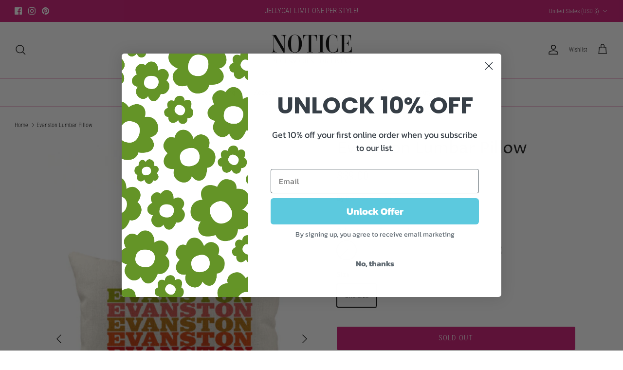

--- FILE ---
content_type: text/html; charset=utf-8
request_url: https://notice.shop/products/evanston-lumbar-pillow-8857
body_size: 43072
content:
<!DOCTYPE html><html lang="en" dir="ltr">
<head>
  <!-- Symmetry 6.0.3 -->

  <title>
    Evanston Lumbar Pillow &ndash; Notice: Accessories for Living
  </title>

  <meta charset="utf-8" />
<meta name="viewport" content="width=device-width,initial-scale=1.0" />
<meta http-equiv="X-UA-Compatible" content="IE=edge">

<link rel="preconnect" href="https://cdn.shopify.com" crossorigin>
<link rel="preconnect" href="https://fonts.shopify.com" crossorigin>
<link rel="preconnect" href="https://monorail-edge.shopifysvc.com"><link rel="preload" as="font" href="//notice.shop/cdn/fonts/roboto_condensed/robotocondensed_n3.38291bb39188492034837c889e515fe4214c9ab1.woff2" type="font/woff2" crossorigin><link rel="preload" as="font" href="//notice.shop/cdn/fonts/roboto_condensed/robotocondensed_n3.38291bb39188492034837c889e515fe4214c9ab1.woff2" type="font/woff2" crossorigin><link rel="preload" as="font" href="//notice.shop/cdn/fonts/proza_libre/prozalibre_n4.f0507b32b728d57643b7359f19cd41165a2ba3ad.woff2" type="font/woff2" crossorigin><link rel="preload" as="font" href="//notice.shop/cdn/fonts/proza_libre/prozalibre_n4.f0507b32b728d57643b7359f19cd41165a2ba3ad.woff2" type="font/woff2" crossorigin><link rel="preload" href="//notice.shop/cdn/shop/t/15/assets/vendor.min.js?v=11589511144441591071749147043" as="script">
<link rel="preload" href="//notice.shop/cdn/shop/t/15/assets/theme.js?v=85417484044267405871749147043" as="script"><link rel="canonical" href="https://notice.shop/products/evanston-lumbar-pillow-8857" /><meta name="description" content="Show your Evanston pride with our brand new pillows! Made from a natural colored heavyweight, linen-like fabric with zip closure.12&quot; x18&quot;">
<style>
    @font-face {
  font-family: "Roboto Condensed";
  font-weight: 300;
  font-style: normal;
  font-display: fallback;
  src: url("//notice.shop/cdn/fonts/roboto_condensed/robotocondensed_n3.38291bb39188492034837c889e515fe4214c9ab1.woff2") format("woff2"),
       url("//notice.shop/cdn/fonts/roboto_condensed/robotocondensed_n3.972a2971396f541bcf7e65620ec6e435f27c381b.woff") format("woff");
}

    @font-face {
  font-family: "Roboto Condensed";
  font-weight: 400;
  font-style: normal;
  font-display: fallback;
  src: url("//notice.shop/cdn/fonts/roboto_condensed/robotocondensed_n4.01812de96ca5a5e9d19bef3ca9cc80dd1bf6c8b8.woff2") format("woff2"),
       url("//notice.shop/cdn/fonts/roboto_condensed/robotocondensed_n4.3930e6ddba458dc3cb725a82a2668eac3c63c104.woff") format("woff");
}

    @font-face {
  font-family: "Roboto Condensed";
  font-weight: 500;
  font-style: normal;
  font-display: fallback;
  src: url("//notice.shop/cdn/fonts/roboto_condensed/robotocondensed_n5.753e8e75cdb3aced074986880588a95576768e7a.woff2") format("woff2"),
       url("//notice.shop/cdn/fonts/roboto_condensed/robotocondensed_n5.d077911a9ecebd041d38bbe886c8dc56d626fe74.woff") format("woff");
}

    @font-face {
  font-family: "Roboto Condensed";
  font-weight: 300;
  font-style: italic;
  font-display: fallback;
  src: url("//notice.shop/cdn/fonts/roboto_condensed/robotocondensed_i3.2f8eacac61501c12e1e57f3c3096c3f050881d7c.woff2") format("woff2"),
       url("//notice.shop/cdn/fonts/roboto_condensed/robotocondensed_i3.851e67b855eeeb8dbbd2de2af5aab24e34569419.woff") format("woff");
}

    @font-face {
  font-family: "Roboto Condensed";
  font-weight: 400;
  font-style: italic;
  font-display: fallback;
  src: url("//notice.shop/cdn/fonts/roboto_condensed/robotocondensed_i4.05c7f163ad2c00a3c4257606d1227691aff9070b.woff2") format("woff2"),
       url("//notice.shop/cdn/fonts/roboto_condensed/robotocondensed_i4.04d9d87e0a45b49fc67a5b9eb5059e1540f5cda3.woff") format("woff");
}

    @font-face {
  font-family: "Proza Libre";
  font-weight: 400;
  font-style: normal;
  font-display: fallback;
  src: url("//notice.shop/cdn/fonts/proza_libre/prozalibre_n4.f0507b32b728d57643b7359f19cd41165a2ba3ad.woff2") format("woff2"),
       url("//notice.shop/cdn/fonts/proza_libre/prozalibre_n4.11ea93e06205ad0e376283cb5b58368f304c1fe5.woff") format("woff");
}

    @font-face {
  font-family: "Proza Libre";
  font-weight: 400;
  font-style: normal;
  font-display: fallback;
  src: url("//notice.shop/cdn/fonts/proza_libre/prozalibre_n4.f0507b32b728d57643b7359f19cd41165a2ba3ad.woff2") format("woff2"),
       url("//notice.shop/cdn/fonts/proza_libre/prozalibre_n4.11ea93e06205ad0e376283cb5b58368f304c1fe5.woff") format("woff");
}

    @font-face {
  font-family: "Roboto Condensed";
  font-weight: 300;
  font-style: normal;
  font-display: fallback;
  src: url("//notice.shop/cdn/fonts/roboto_condensed/robotocondensed_n3.38291bb39188492034837c889e515fe4214c9ab1.woff2") format("woff2"),
       url("//notice.shop/cdn/fonts/roboto_condensed/robotocondensed_n3.972a2971396f541bcf7e65620ec6e435f27c381b.woff") format("woff");
}

    @font-face {
  font-family: "Roboto Condensed";
  font-weight: 600;
  font-style: normal;
  font-display: fallback;
  src: url("//notice.shop/cdn/fonts/roboto_condensed/robotocondensed_n6.c516dc992de767fe135f0d2baded23e033d4e3ea.woff2") format("woff2"),
       url("//notice.shop/cdn/fonts/roboto_condensed/robotocondensed_n6.881fbb9b185667f58f34ac71cbecd9f5ba6c3efe.woff") format("woff");
}

  </style>

  <meta property="og:site_name" content="Notice: Accessories for Living">
<meta property="og:url" content="https://notice.shop/products/evanston-lumbar-pillow-8857">
<meta property="og:title" content="Evanston Lumbar Pillow">
<meta property="og:type" content="product">
<meta property="og:description" content="Show your Evanston pride with our brand new pillows! Made from a natural colored heavyweight, linen-like fabric with zip closure.12&quot; x18&quot;"><meta property="og:image" content="http://notice.shop/cdn/shop/products/1683162591487_7676ba2a-21ae-4593-bd3b-1468defd85a7_1200x1200.png?v=1762574557">
  <meta property="og:image:secure_url" content="https://notice.shop/cdn/shop/products/1683162591487_7676ba2a-21ae-4593-bd3b-1468defd85a7_1200x1200.png?v=1762574557">
  <meta property="og:image:width" content="700">
  <meta property="og:image:height" content="1050"><meta property="og:price:amount" content="39.00">
  <meta property="og:price:currency" content="USD"><meta name="twitter:card" content="summary_large_image">
<meta name="twitter:title" content="Evanston Lumbar Pillow">
<meta name="twitter:description" content="Show your Evanston pride with our brand new pillows! Made from a natural colored heavyweight, linen-like fabric with zip closure.12&quot; x18&quot;">


  <link href="//notice.shop/cdn/shop/t/15/assets/styles.css?v=151152865579074057631759343777" rel="stylesheet" type="text/css" media="all" />
<script>
    window.theme = window.theme || {};
    theme.money_format_with_product_code_preference = "${{amount}}";
    theme.money_format_with_cart_code_preference = "${{amount}}";
    theme.money_format = "${{amount}}";
    theme.strings = {
      previous: "Previous",
      next: "Next",
      addressError: "Error looking up that address",
      addressNoResults: "No results for that address",
      addressQueryLimit: "You have exceeded the Google API usage limit. Consider upgrading to a \u003ca href=\"https:\/\/developers.google.com\/maps\/premium\/usage-limits\"\u003ePremium Plan\u003c\/a\u003e.",
      authError: "There was a problem authenticating your Google Maps API Key.",
      icon_labels_left: "Left",
      icon_labels_right: "Right",
      icon_labels_down: "Down",
      icon_labels_close: "Close",
      icon_labels_plus: "Plus",
      imageSlider: "Image slider",
      cart_terms_confirmation: "You must agree to the terms and conditions before continuing.",
      cart_general_quantity_too_high: "You can only have [QUANTITY] in your cart",
      products_listing_from: "From",
      layout_live_search_see_all: "See all results",
      products_product_add_to_cart: "Add to Cart",
      products_variant_no_stock: "Sold out",
      products_variant_non_existent: "Unavailable",
      products_product_pick_a: "Pick a",
      general_navigation_menu_toggle_aria_label: "Toggle menu",
      general_accessibility_labels_close: "Close",
      products_product_added_to_cart: "Added to cart",
      general_quick_search_pages: "Pages",
      general_quick_search_no_results: "Sorry, we couldn\u0026#39;t find any results",
      collections_general_see_all_subcollections: "See all..."
    };
    theme.routes = {
      cart_url: '/cart',
      cart_add_url: '/cart/add.js',
      cart_update_url: '/cart/update.js',
      predictive_search_url: '/search/suggest'
    };
    theme.settings = {
      cart_type: "drawer",
      after_add_to_cart: "drawer",
      quickbuy_style: "button",
      avoid_orphans: true
    };
    document.documentElement.classList.add('js');
  </script>

  <script src="//notice.shop/cdn/shop/t/15/assets/vendor.min.js?v=11589511144441591071749147043" defer="defer"></script>
  <script src="//notice.shop/cdn/shop/t/15/assets/theme.js?v=85417484044267405871749147043" defer="defer"></script>

  <script>window.performance && window.performance.mark && window.performance.mark('shopify.content_for_header.start');</script><meta name="google-site-verification" content="11JuUUwKI4wODUxa0NS7amXmH7jzS7GkzfsVbFQvqCE">
<meta name="facebook-domain-verification" content="6melb8ata5t25vquf8kpi4emeoxi6d">
<meta id="shopify-digital-wallet" name="shopify-digital-wallet" content="/73448358189/digital_wallets/dialog">
<meta name="shopify-checkout-api-token" content="45ecb90f8e57eab5a5733b37fac161d6">
<meta id="in-context-paypal-metadata" data-shop-id="73448358189" data-venmo-supported="false" data-environment="production" data-locale="en_US" data-paypal-v4="true" data-currency="USD">
<link rel="alternate" type="application/json+oembed" href="https://notice.shop/products/evanston-lumbar-pillow-8857.oembed">
<script async="async" src="/checkouts/internal/preloads.js?locale=en-US"></script>
<link rel="preconnect" href="https://shop.app" crossorigin="anonymous">
<script async="async" src="https://shop.app/checkouts/internal/preloads.js?locale=en-US&shop_id=73448358189" crossorigin="anonymous"></script>
<script id="apple-pay-shop-capabilities" type="application/json">{"shopId":73448358189,"countryCode":"US","currencyCode":"USD","merchantCapabilities":["supports3DS"],"merchantId":"gid:\/\/shopify\/Shop\/73448358189","merchantName":"Notice: Accessories for Living","requiredBillingContactFields":["postalAddress","email"],"requiredShippingContactFields":["postalAddress","email"],"shippingType":"shipping","supportedNetworks":["visa","masterCard","amex","discover","elo","jcb"],"total":{"type":"pending","label":"Notice: Accessories for Living","amount":"1.00"},"shopifyPaymentsEnabled":true,"supportsSubscriptions":true}</script>
<script id="shopify-features" type="application/json">{"accessToken":"45ecb90f8e57eab5a5733b37fac161d6","betas":["rich-media-storefront-analytics"],"domain":"notice.shop","predictiveSearch":true,"shopId":73448358189,"locale":"en"}</script>
<script>var Shopify = Shopify || {};
Shopify.shop = "notice-boutique.myshopify.com";
Shopify.locale = "en";
Shopify.currency = {"active":"USD","rate":"1.0"};
Shopify.country = "US";
Shopify.theme = {"name":"SYMMETRY - MASTER THEME january 2026","id":176443130157,"schema_name":"Symmetry","schema_version":"6.0.3","theme_store_id":568,"role":"main"};
Shopify.theme.handle = "null";
Shopify.theme.style = {"id":null,"handle":null};
Shopify.cdnHost = "notice.shop/cdn";
Shopify.routes = Shopify.routes || {};
Shopify.routes.root = "/";</script>
<script type="module">!function(o){(o.Shopify=o.Shopify||{}).modules=!0}(window);</script>
<script>!function(o){function n(){var o=[];function n(){o.push(Array.prototype.slice.apply(arguments))}return n.q=o,n}var t=o.Shopify=o.Shopify||{};t.loadFeatures=n(),t.autoloadFeatures=n()}(window);</script>
<script>
  window.ShopifyPay = window.ShopifyPay || {};
  window.ShopifyPay.apiHost = "shop.app\/pay";
  window.ShopifyPay.redirectState = null;
</script>
<script id="shop-js-analytics" type="application/json">{"pageType":"product"}</script>
<script defer="defer" async type="module" src="//notice.shop/cdn/shopifycloud/shop-js/modules/v2/client.init-shop-cart-sync_BT-GjEfc.en.esm.js"></script>
<script defer="defer" async type="module" src="//notice.shop/cdn/shopifycloud/shop-js/modules/v2/chunk.common_D58fp_Oc.esm.js"></script>
<script defer="defer" async type="module" src="//notice.shop/cdn/shopifycloud/shop-js/modules/v2/chunk.modal_xMitdFEc.esm.js"></script>
<script type="module">
  await import("//notice.shop/cdn/shopifycloud/shop-js/modules/v2/client.init-shop-cart-sync_BT-GjEfc.en.esm.js");
await import("//notice.shop/cdn/shopifycloud/shop-js/modules/v2/chunk.common_D58fp_Oc.esm.js");
await import("//notice.shop/cdn/shopifycloud/shop-js/modules/v2/chunk.modal_xMitdFEc.esm.js");

  window.Shopify.SignInWithShop?.initShopCartSync?.({"fedCMEnabled":true,"windoidEnabled":true});

</script>
<script>
  window.Shopify = window.Shopify || {};
  if (!window.Shopify.featureAssets) window.Shopify.featureAssets = {};
  window.Shopify.featureAssets['shop-js'] = {"shop-cart-sync":["modules/v2/client.shop-cart-sync_DZOKe7Ll.en.esm.js","modules/v2/chunk.common_D58fp_Oc.esm.js","modules/v2/chunk.modal_xMitdFEc.esm.js"],"init-fed-cm":["modules/v2/client.init-fed-cm_B6oLuCjv.en.esm.js","modules/v2/chunk.common_D58fp_Oc.esm.js","modules/v2/chunk.modal_xMitdFEc.esm.js"],"shop-cash-offers":["modules/v2/client.shop-cash-offers_D2sdYoxE.en.esm.js","modules/v2/chunk.common_D58fp_Oc.esm.js","modules/v2/chunk.modal_xMitdFEc.esm.js"],"shop-login-button":["modules/v2/client.shop-login-button_QeVjl5Y3.en.esm.js","modules/v2/chunk.common_D58fp_Oc.esm.js","modules/v2/chunk.modal_xMitdFEc.esm.js"],"pay-button":["modules/v2/client.pay-button_DXTOsIq6.en.esm.js","modules/v2/chunk.common_D58fp_Oc.esm.js","modules/v2/chunk.modal_xMitdFEc.esm.js"],"shop-button":["modules/v2/client.shop-button_DQZHx9pm.en.esm.js","modules/v2/chunk.common_D58fp_Oc.esm.js","modules/v2/chunk.modal_xMitdFEc.esm.js"],"avatar":["modules/v2/client.avatar_BTnouDA3.en.esm.js"],"init-windoid":["modules/v2/client.init-windoid_CR1B-cfM.en.esm.js","modules/v2/chunk.common_D58fp_Oc.esm.js","modules/v2/chunk.modal_xMitdFEc.esm.js"],"init-shop-for-new-customer-accounts":["modules/v2/client.init-shop-for-new-customer-accounts_C_vY_xzh.en.esm.js","modules/v2/client.shop-login-button_QeVjl5Y3.en.esm.js","modules/v2/chunk.common_D58fp_Oc.esm.js","modules/v2/chunk.modal_xMitdFEc.esm.js"],"init-shop-email-lookup-coordinator":["modules/v2/client.init-shop-email-lookup-coordinator_BI7n9ZSv.en.esm.js","modules/v2/chunk.common_D58fp_Oc.esm.js","modules/v2/chunk.modal_xMitdFEc.esm.js"],"init-shop-cart-sync":["modules/v2/client.init-shop-cart-sync_BT-GjEfc.en.esm.js","modules/v2/chunk.common_D58fp_Oc.esm.js","modules/v2/chunk.modal_xMitdFEc.esm.js"],"shop-toast-manager":["modules/v2/client.shop-toast-manager_DiYdP3xc.en.esm.js","modules/v2/chunk.common_D58fp_Oc.esm.js","modules/v2/chunk.modal_xMitdFEc.esm.js"],"init-customer-accounts":["modules/v2/client.init-customer-accounts_D9ZNqS-Q.en.esm.js","modules/v2/client.shop-login-button_QeVjl5Y3.en.esm.js","modules/v2/chunk.common_D58fp_Oc.esm.js","modules/v2/chunk.modal_xMitdFEc.esm.js"],"init-customer-accounts-sign-up":["modules/v2/client.init-customer-accounts-sign-up_iGw4briv.en.esm.js","modules/v2/client.shop-login-button_QeVjl5Y3.en.esm.js","modules/v2/chunk.common_D58fp_Oc.esm.js","modules/v2/chunk.modal_xMitdFEc.esm.js"],"shop-follow-button":["modules/v2/client.shop-follow-button_CqMgW2wH.en.esm.js","modules/v2/chunk.common_D58fp_Oc.esm.js","modules/v2/chunk.modal_xMitdFEc.esm.js"],"checkout-modal":["modules/v2/client.checkout-modal_xHeaAweL.en.esm.js","modules/v2/chunk.common_D58fp_Oc.esm.js","modules/v2/chunk.modal_xMitdFEc.esm.js"],"shop-login":["modules/v2/client.shop-login_D91U-Q7h.en.esm.js","modules/v2/chunk.common_D58fp_Oc.esm.js","modules/v2/chunk.modal_xMitdFEc.esm.js"],"lead-capture":["modules/v2/client.lead-capture_BJmE1dJe.en.esm.js","modules/v2/chunk.common_D58fp_Oc.esm.js","modules/v2/chunk.modal_xMitdFEc.esm.js"],"payment-terms":["modules/v2/client.payment-terms_Ci9AEqFq.en.esm.js","modules/v2/chunk.common_D58fp_Oc.esm.js","modules/v2/chunk.modal_xMitdFEc.esm.js"]};
</script>
<script>(function() {
  var isLoaded = false;
  function asyncLoad() {
    if (isLoaded) return;
    isLoaded = true;
    var urls = ["https:\/\/egw-app.herokuapp.com\/get_script\/871a3f60e50811ed9ebbee16ed8b18c6.js?v=520527\u0026shop=notice-boutique.myshopify.com","\/\/cdn.shopify.com\/s\/files\/1\/0257\/0108\/9360\/t\/85\/assets\/usf-license.js?shop=notice-boutique.myshopify.com"];
    for (var i = 0; i < urls.length; i++) {
      var s = document.createElement('script');
      s.type = 'text/javascript';
      s.async = true;
      s.src = urls[i];
      var x = document.getElementsByTagName('script')[0];
      x.parentNode.insertBefore(s, x);
    }
  };
  if(window.attachEvent) {
    window.attachEvent('onload', asyncLoad);
  } else {
    window.addEventListener('load', asyncLoad, false);
  }
})();</script>
<script id="__st">var __st={"a":73448358189,"offset":-21600,"reqid":"308e762f-ad39-4ee7-b095-05fe1a0d8370-1769422965","pageurl":"notice.shop\/products\/evanston-lumbar-pillow-8857","u":"4c981f5bf9a7","p":"product","rtyp":"product","rid":8339851968813};</script>
<script>window.ShopifyPaypalV4VisibilityTracking = true;</script>
<script id="captcha-bootstrap">!function(){'use strict';const t='contact',e='account',n='new_comment',o=[[t,t],['blogs',n],['comments',n],[t,'customer']],c=[[e,'customer_login'],[e,'guest_login'],[e,'recover_customer_password'],[e,'create_customer']],r=t=>t.map((([t,e])=>`form[action*='/${t}']:not([data-nocaptcha='true']) input[name='form_type'][value='${e}']`)).join(','),a=t=>()=>t?[...document.querySelectorAll(t)].map((t=>t.form)):[];function s(){const t=[...o],e=r(t);return a(e)}const i='password',u='form_key',d=['recaptcha-v3-token','g-recaptcha-response','h-captcha-response',i],f=()=>{try{return window.sessionStorage}catch{return}},m='__shopify_v',_=t=>t.elements[u];function p(t,e,n=!1){try{const o=window.sessionStorage,c=JSON.parse(o.getItem(e)),{data:r}=function(t){const{data:e,action:n}=t;return t[m]||n?{data:e,action:n}:{data:t,action:n}}(c);for(const[e,n]of Object.entries(r))t.elements[e]&&(t.elements[e].value=n);n&&o.removeItem(e)}catch(o){console.error('form repopulation failed',{error:o})}}const l='form_type',E='cptcha';function T(t){t.dataset[E]=!0}const w=window,h=w.document,L='Shopify',v='ce_forms',y='captcha';let A=!1;((t,e)=>{const n=(g='f06e6c50-85a8-45c8-87d0-21a2b65856fe',I='https://cdn.shopify.com/shopifycloud/storefront-forms-hcaptcha/ce_storefront_forms_captcha_hcaptcha.v1.5.2.iife.js',D={infoText:'Protected by hCaptcha',privacyText:'Privacy',termsText:'Terms'},(t,e,n)=>{const o=w[L][v],c=o.bindForm;if(c)return c(t,g,e,D).then(n);var r;o.q.push([[t,g,e,D],n]),r=I,A||(h.body.append(Object.assign(h.createElement('script'),{id:'captcha-provider',async:!0,src:r})),A=!0)});var g,I,D;w[L]=w[L]||{},w[L][v]=w[L][v]||{},w[L][v].q=[],w[L][y]=w[L][y]||{},w[L][y].protect=function(t,e){n(t,void 0,e),T(t)},Object.freeze(w[L][y]),function(t,e,n,w,h,L){const[v,y,A,g]=function(t,e,n){const i=e?o:[],u=t?c:[],d=[...i,...u],f=r(d),m=r(i),_=r(d.filter((([t,e])=>n.includes(e))));return[a(f),a(m),a(_),s()]}(w,h,L),I=t=>{const e=t.target;return e instanceof HTMLFormElement?e:e&&e.form},D=t=>v().includes(t);t.addEventListener('submit',(t=>{const e=I(t);if(!e)return;const n=D(e)&&!e.dataset.hcaptchaBound&&!e.dataset.recaptchaBound,o=_(e),c=g().includes(e)&&(!o||!o.value);(n||c)&&t.preventDefault(),c&&!n&&(function(t){try{if(!f())return;!function(t){const e=f();if(!e)return;const n=_(t);if(!n)return;const o=n.value;o&&e.removeItem(o)}(t);const e=Array.from(Array(32),(()=>Math.random().toString(36)[2])).join('');!function(t,e){_(t)||t.append(Object.assign(document.createElement('input'),{type:'hidden',name:u})),t.elements[u].value=e}(t,e),function(t,e){const n=f();if(!n)return;const o=[...t.querySelectorAll(`input[type='${i}']`)].map((({name:t})=>t)),c=[...d,...o],r={};for(const[a,s]of new FormData(t).entries())c.includes(a)||(r[a]=s);n.setItem(e,JSON.stringify({[m]:1,action:t.action,data:r}))}(t,e)}catch(e){console.error('failed to persist form',e)}}(e),e.submit())}));const S=(t,e)=>{t&&!t.dataset[E]&&(n(t,e.some((e=>e===t))),T(t))};for(const o of['focusin','change'])t.addEventListener(o,(t=>{const e=I(t);D(e)&&S(e,y())}));const B=e.get('form_key'),M=e.get(l),P=B&&M;t.addEventListener('DOMContentLoaded',(()=>{const t=y();if(P)for(const e of t)e.elements[l].value===M&&p(e,B);[...new Set([...A(),...v().filter((t=>'true'===t.dataset.shopifyCaptcha))])].forEach((e=>S(e,t)))}))}(h,new URLSearchParams(w.location.search),n,t,e,['guest_login'])})(!0,!0)}();</script>
<script integrity="sha256-4kQ18oKyAcykRKYeNunJcIwy7WH5gtpwJnB7kiuLZ1E=" data-source-attribution="shopify.loadfeatures" defer="defer" src="//notice.shop/cdn/shopifycloud/storefront/assets/storefront/load_feature-a0a9edcb.js" crossorigin="anonymous"></script>
<script crossorigin="anonymous" defer="defer" src="//notice.shop/cdn/shopifycloud/storefront/assets/shopify_pay/storefront-65b4c6d7.js?v=20250812"></script>
<script data-source-attribution="shopify.dynamic_checkout.dynamic.init">var Shopify=Shopify||{};Shopify.PaymentButton=Shopify.PaymentButton||{isStorefrontPortableWallets:!0,init:function(){window.Shopify.PaymentButton.init=function(){};var t=document.createElement("script");t.src="https://notice.shop/cdn/shopifycloud/portable-wallets/latest/portable-wallets.en.js",t.type="module",document.head.appendChild(t)}};
</script>
<script data-source-attribution="shopify.dynamic_checkout.buyer_consent">
  function portableWalletsHideBuyerConsent(e){var t=document.getElementById("shopify-buyer-consent"),n=document.getElementById("shopify-subscription-policy-button");t&&n&&(t.classList.add("hidden"),t.setAttribute("aria-hidden","true"),n.removeEventListener("click",e))}function portableWalletsShowBuyerConsent(e){var t=document.getElementById("shopify-buyer-consent"),n=document.getElementById("shopify-subscription-policy-button");t&&n&&(t.classList.remove("hidden"),t.removeAttribute("aria-hidden"),n.addEventListener("click",e))}window.Shopify?.PaymentButton&&(window.Shopify.PaymentButton.hideBuyerConsent=portableWalletsHideBuyerConsent,window.Shopify.PaymentButton.showBuyerConsent=portableWalletsShowBuyerConsent);
</script>
<script data-source-attribution="shopify.dynamic_checkout.cart.bootstrap">document.addEventListener("DOMContentLoaded",(function(){function t(){return document.querySelector("shopify-accelerated-checkout-cart, shopify-accelerated-checkout")}if(t())Shopify.PaymentButton.init();else{new MutationObserver((function(e,n){t()&&(Shopify.PaymentButton.init(),n.disconnect())})).observe(document.body,{childList:!0,subtree:!0})}}));
</script>
<link id="shopify-accelerated-checkout-styles" rel="stylesheet" media="screen" href="https://notice.shop/cdn/shopifycloud/portable-wallets/latest/accelerated-checkout-backwards-compat.css" crossorigin="anonymous">
<style id="shopify-accelerated-checkout-cart">
        #shopify-buyer-consent {
  margin-top: 1em;
  display: inline-block;
  width: 100%;
}

#shopify-buyer-consent.hidden {
  display: none;
}

#shopify-subscription-policy-button {
  background: none;
  border: none;
  padding: 0;
  text-decoration: underline;
  font-size: inherit;
  cursor: pointer;
}

#shopify-subscription-policy-button::before {
  box-shadow: none;
}

      </style>
<script id="sections-script" data-sections="product-recommendations" defer="defer" src="//notice.shop/cdn/shop/t/15/compiled_assets/scripts.js?v=773"></script>
<script>window.performance && window.performance.mark && window.performance.mark('shopify.content_for_header.end');</script>
<script>window._usfTheme={
    id:151656726829,
    name:"Symmetry",
    version:"6.0.3",
    vendor:"Clean Canvas",
    applied:1,
    assetUrl:"//notice.shop/cdn/shop/t/15/assets/usf-boot.js?v=180014400672338782651749147043"
};
window._usfCustomerTags = null;
window._usfCollectionId = null;
window._usfCollectionDefaultSort = null;
window._usfLocale = "en";
window._usfRootUrl = "\/";
window.usf = {
  settings: {"online":1,"version":"1.0.2.4112","shop":"notice-boutique.myshopify.com","siteId":"1acfe383-66b2-4505-9c45-baffb1428082","resUrl":"//cdn.shopify.com/s/files/1/0257/0108/9360/t/85/assets/","analyticsApiUrl":"https://svc-16-analytics-usf.hotyon.com/set","searchSvcUrl":"https://svc-16-usf.hotyon.com/","enabledPlugins":["preview-usf"],"showGotoTop":1,"mobileBreakpoint":767,"decimals":2,"useTrailingZeros":1,"decimalDisplay":".","thousandSeparator":",","currency":"USD","priceLongFormat":"${0} USD","priceFormat":"${0}","plugins":{},"revision":86784757,"filters":{"filtersHorzStyle":"default","filtersHorzPosition":"left","filtersMobileStyle":"default"},"instantSearch":{"online":1,"searchBoxSelector":"input[name=q]","numOfSuggestions":10,"numOfProductMatches":4,"showCollections":1,"numOfCollections":4,"numOfPages":1,"layout":"two-columns","productDisplayType":"list","productColumnPosition":"left","productsPerRow":2,"showPopularProducts":1,"numOfPopularProducts":6,"numOfRecentSearches":5},"search":{"online":1,"sortFields":["-date","r","title","-title","date","price","-price","-discount"],"searchResultsUrl":"/pages/search-results","more":"more","itemsPerPage":37,"imageSizeType":"fixed","imageSize":"600,350","showSearchInputOnSearchPage":1,"showAltImage":1,"showVendor":1,"showSale":1,"showSoldOut":1,"canChangeUrl":1},"collections":{"online":1,"collectionsPageUrl":"/pages/collections"},"filterNavigation":{"showFilterArea":1,"showSingle":1,"showProductCount":1},"translation_en":{"search":"Search","latestSearches":"Latest searches","popularSearches":"Popular searches","viewAllResultsFor":"view all results for <span class=\"usf-highlight\">{0}</span>","viewAllResults":"view all results","noMatchesFoundFor":"No matches found for \"<b>{0}</b>\". Please try again with a different term.","productSearchResultWithTermSummary":"<b>{0}</b> results for '<b>{1}</b>'","productSearchResultSummary":"<b>{0}</b> products","productSearchNoResults":"<h2>No matching for '<b>{0}</b>'.</h2><p>But don't give up – check the filters, spelling or try less specific search terms.</p>","productSearchNoResultsEmptyTerm":"<h2>No results found.</h2><p>But don't give up – check the filters or try less specific terms.</p>","clearAll":"Clear all","clear":"Clear","clearAllFilters":"Clear all filters","clearFiltersBy":"Clear filters by {0}","filterBy":"Filter by {0}","sort":"Sort","sortBy_r":"Relevance","sortBy_title":"Title: A-Z","sortBy_-title":"Title: Z-A","sortBy_date":"Date: Old to New","sortBy_-date":"Date: New to Old","sortBy_price":"Price: Low to High","sortBy_-price":"Price: High to Low","sortBy_percentSale":"Percent sales: Low to High","sortBy_-percentSale":"Percent sales: High to Low","sortBy_-discount":"Discount: High to Low","sortBy_bestselling":"Best selling","sortBy_-available":"Inventory: High to Low","sortBy_producttype":"Product Type: A-Z","sortBy_-producttype":"Product Type: Z-A","sortBy_random":"Random","filters":"Filters","filterOptions":"Filter options","clearFilterOptions":"Clear all filter options","youHaveViewed":"You've viewed {0} of {1} products","loadMore":"Load more","loadPrev":"Load previous","productMatches":"Product matches","trending":"Trending","didYouMean":"Sorry, nothing found for '<b>{0}</b>'.<br>Did you mean '<b>{1}</b>'?","searchSuggestions":"Search suggestions","popularSearch":"Popular search","quantity":"Quantity","selectedVariantNotAvailable":"The selected variant is not available.","addToCart":"Add to cart","seeFullDetails":"See full details","chooseOptions":"Choose options","quickView":"Quick view","sale":"Sale","save":"Save","soldOut":"Sold out","viewItems":"View items","more":"More","all":"All","prevPage":"Previous page","gotoPage":"Go to page {0}","nextPage":"Next page","from":"From","collections":"Collections","pages":"Pages","sortBy_option:Color":"Color: A-Z","sortBy_-option:Color":"Color: Z-A","sortBy_option:Denominations":"Denominations: A-Z","sortBy_-option:Denominations":"Denominations: Z-A","sortBy_option:Size":"Size: A-Z","sortBy_-option:Size":"Size: Z-A","sortBy_varMetafield:materialpos.baseColor":"materialpos.baseColor: A-Z","sortBy_-varMetafield:materialpos.baseColor":"materialpos.baseColor: Z-A","sortBy_metafield:materialpos.category_1":"materialpos.category_1: A-Z","sortBy_-metafield:materialpos.category_1":"materialpos.category_1: Z-A","sortBy_metafield:materialpos.category_2":"materialpos.category_2: A-Z","sortBy_-metafield:materialpos.category_2":"materialpos.category_2: Z-A","sortBy_metafield:materialpos.category_3":"materialpos.category_3: A-Z","sortBy_-metafield:materialpos.category_3":"materialpos.category_3: Z-A","sortBy_metafield:materialpos.category_4":"materialpos.category_4: A-Z","sortBy_-metafield:materialpos.category_4":"materialpos.category_4: Z-A"}}
}
</script>
<script src="//notice.shop/cdn/shop/t/15/assets/usf-boot.js?v=180014400672338782651749147043" async></script>

<!-- BEGIN app block: shopify://apps/klaviyo-email-marketing-sms/blocks/klaviyo-onsite-embed/2632fe16-c075-4321-a88b-50b567f42507 -->












  <script async src="https://static.klaviyo.com/onsite/js/WY7Bis/klaviyo.js?company_id=WY7Bis"></script>
  <script>!function(){if(!window.klaviyo){window._klOnsite=window._klOnsite||[];try{window.klaviyo=new Proxy({},{get:function(n,i){return"push"===i?function(){var n;(n=window._klOnsite).push.apply(n,arguments)}:function(){for(var n=arguments.length,o=new Array(n),w=0;w<n;w++)o[w]=arguments[w];var t="function"==typeof o[o.length-1]?o.pop():void 0,e=new Promise((function(n){window._klOnsite.push([i].concat(o,[function(i){t&&t(i),n(i)}]))}));return e}}})}catch(n){window.klaviyo=window.klaviyo||[],window.klaviyo.push=function(){var n;(n=window._klOnsite).push.apply(n,arguments)}}}}();</script>

  
    <script id="viewed_product">
      if (item == null) {
        var _learnq = _learnq || [];

        var MetafieldReviews = null
        var MetafieldYotpoRating = null
        var MetafieldYotpoCount = null
        var MetafieldLooxRating = null
        var MetafieldLooxCount = null
        var okendoProduct = null
        var okendoProductReviewCount = null
        var okendoProductReviewAverageValue = null
        try {
          // The following fields are used for Customer Hub recently viewed in order to add reviews.
          // This information is not part of __kla_viewed. Instead, it is part of __kla_viewed_reviewed_items
          MetafieldReviews = {};
          MetafieldYotpoRating = null
          MetafieldYotpoCount = null
          MetafieldLooxRating = null
          MetafieldLooxCount = null

          okendoProduct = null
          // If the okendo metafield is not legacy, it will error, which then requires the new json formatted data
          if (okendoProduct && 'error' in okendoProduct) {
            okendoProduct = null
          }
          okendoProductReviewCount = okendoProduct ? okendoProduct.reviewCount : null
          okendoProductReviewAverageValue = okendoProduct ? okendoProduct.reviewAverageValue : null
        } catch (error) {
          console.error('Error in Klaviyo onsite reviews tracking:', error);
        }

        var item = {
          Name: "Evanston Lumbar Pillow",
          ProductID: 8339851968813,
          Categories: ["Not Jellycat"],
          ImageURL: "https://notice.shop/cdn/shop/products/1683162591487_7676ba2a-21ae-4593-bd3b-1468defd85a7_grande.png?v=1762574557",
          URL: "https://notice.shop/products/evanston-lumbar-pillow-8857",
          Brand: "Rock Scissor Paper",
          Price: "$39.00",
          Value: "39.00",
          CompareAtPrice: "$0.00"
        };
        _learnq.push(['track', 'Viewed Product', item]);
        _learnq.push(['trackViewedItem', {
          Title: item.Name,
          ItemId: item.ProductID,
          Categories: item.Categories,
          ImageUrl: item.ImageURL,
          Url: item.URL,
          Metadata: {
            Brand: item.Brand,
            Price: item.Price,
            Value: item.Value,
            CompareAtPrice: item.CompareAtPrice
          },
          metafields:{
            reviews: MetafieldReviews,
            yotpo:{
              rating: MetafieldYotpoRating,
              count: MetafieldYotpoCount,
            },
            loox:{
              rating: MetafieldLooxRating,
              count: MetafieldLooxCount,
            },
            okendo: {
              rating: okendoProductReviewAverageValue,
              count: okendoProductReviewCount,
            }
          }
        }]);
      }
    </script>
  




  <script>
    window.klaviyoReviewsProductDesignMode = false
  </script>







<!-- END app block --><!-- BEGIN app block: shopify://apps/super-gift-options/blocks/app-embed/d9b137c5-9d50-4342-a6ed-bbb1ebfb63ce -->
<script async src="https://app.supergiftoptions.com/get_script/?shop_url=notice-boutique.myshopify.com"></script>


<!-- END app block --><!-- BEGIN app block: shopify://apps/essential-announcer/blocks/app-embed/93b5429f-c8d6-4c33-ae14-250fd84f361b --><script>
  
    window.essentialAnnouncementConfigs = [];
  
  window.essentialAnnouncementMeta = {
    productCollections: [{"id":463351021869,"handle":"not-jellycat","title":"Not Jellycat","updated_at":"2026-01-25T06:08:29-06:00","body_html":"","published_at":"2023-10-09T12:18:29-05:00","sort_order":"best-selling","template_suffix":"","disjunctive":false,"rules":[{"column":"vendor","relation":"not_equals","condition":"Jellycat"}],"published_scope":"web"}],
    productData: {"id":8339851968813,"title":"Evanston Lumbar Pillow","handle":"evanston-lumbar-pillow-8857","description":"\u003cp\u003eShow your Evanston pride with our brand new pillows! Made from a natural colored heavyweight, linen-like fabric with zip closure.\u003c\/p\u003e\u003cp\u003e12\" x18\"\u003c\/p\u003e","published_at":"2023-05-03T20:10:04-05:00","created_at":"2023-05-03T20:10:04-05:00","vendor":"Rock Scissor Paper","type":"","tags":["home","local"],"price":3900,"price_min":3900,"price_max":3900,"available":false,"price_varies":false,"compare_at_price":null,"compare_at_price_min":0,"compare_at_price_max":0,"compare_at_price_varies":false,"variants":[{"id":46899052871981,"title":"Autumn Supergraphics \/ One Size","option1":"Autumn Supergraphics","option2":"One Size","option3":null,"sku":"4767643","requires_shipping":true,"taxable":true,"featured_image":{"id":43497984622893,"product_id":8339851968813,"position":4,"created_at":"2023-09-05T11:24:59-05:00","updated_at":"2023-09-05T11:25:00-05:00","alt":null,"width":800,"height":1200,"src":"\/\/notice.shop\/cdn\/shop\/files\/1693931089761.png?v=1693931100","variant_ids":[46899052871981]},"available":false,"name":"Evanston Lumbar Pillow - Autumn Supergraphics \/ One Size","public_title":"Autumn Supergraphics \/ One Size","options":["Autumn Supergraphics","One Size"],"price":3900,"weight":0,"compare_at_price":null,"inventory_management":"shopify","barcode":"4767643","featured_media":{"alt":null,"id":35897932415277,"position":4,"preview_image":{"aspect_ratio":0.667,"height":1200,"width":800,"src":"\/\/notice.shop\/cdn\/shop\/files\/1693931089761.png?v=1693931100"}},"requires_selling_plan":false,"selling_plan_allocations":[]},{"id":45116021211437,"title":"Beautiful \/ One Size","option1":"Beautiful","option2":"One Size","option3":null,"sku":"185248","requires_shipping":true,"taxable":true,"featured_image":{"id":42103749476653,"product_id":8339851968813,"position":2,"created_at":"2023-06-12T10:16:12-05:00","updated_at":"2023-06-12T10:16:12-05:00","alt":null,"width":700,"height":1050,"src":"\/\/notice.shop\/cdn\/shop\/products\/1676325117500_6c425f16-d66a-4d18-ae81-3cffeb4d57cb.png?v=1686582972","variant_ids":[45116021211437]},"available":false,"name":"Evanston Lumbar Pillow - Beautiful \/ One Size","public_title":"Beautiful \/ One Size","options":["Beautiful","One Size"],"price":3900,"weight":0,"compare_at_price":null,"inventory_management":"shopify","barcode":"185248","featured_media":{"alt":null,"id":34469110448429,"position":2,"preview_image":{"aspect_ratio":0.667,"height":1050,"width":700,"src":"\/\/notice.shop\/cdn\/shop\/products\/1676325117500_6c425f16-d66a-4d18-ae81-3cffeb4d57cb.png?v=1686582972"}},"requires_selling_plan":false,"selling_plan_allocations":[]},{"id":48107989598509,"title":"It's Better in Evanston \/ One Size","option1":"It's Better in Evanston","option2":"One Size","option3":null,"sku":"1486798","requires_shipping":true,"taxable":true,"featured_image":{"id":46468316528941,"product_id":8339851968813,"position":6,"created_at":"2024-02-29T15:35:43-06:00","updated_at":"2024-02-29T15:35:43-06:00","alt":null,"width":800,"height":1200,"src":"\/\/notice.shop\/cdn\/shop\/files\/1709242532793.png?v=1709242543","variant_ids":[48107989598509]},"available":false,"name":"Evanston Lumbar Pillow - It's Better in Evanston \/ One Size","public_title":"It's Better in Evanston \/ One Size","options":["It's Better in Evanston","One Size"],"price":3900,"weight":0,"compare_at_price":null,"inventory_management":"shopify","barcode":"1486798","featured_media":{"alt":null,"id":38902153281837,"position":6,"preview_image":{"aspect_ratio":0.667,"height":1200,"width":800,"src":"\/\/notice.shop\/cdn\/shop\/files\/1709242532793.png?v=1709242543"}},"requires_selling_plan":false,"selling_plan_allocations":[]},{"id":48107986944301,"title":"Meadow \/ One Size","option1":"Meadow","option2":"One Size","option3":null,"sku":"5217649","requires_shipping":true,"taxable":true,"featured_image":{"id":46468309877037,"product_id":8339851968813,"position":5,"created_at":"2024-02-29T15:34:41-06:00","updated_at":"2024-02-29T15:34:41-06:00","alt":null,"width":800,"height":1200,"src":"\/\/notice.shop\/cdn\/shop\/files\/1709242469834.png?v=1709242481","variant_ids":[48107986944301]},"available":false,"name":"Evanston Lumbar Pillow - Meadow \/ One Size","public_title":"Meadow \/ One Size","options":["Meadow","One Size"],"price":3900,"weight":0,"compare_at_price":null,"inventory_management":"shopify","barcode":"5217649","featured_media":{"alt":null,"id":38902146564397,"position":5,"preview_image":{"aspect_ratio":0.667,"height":1200,"width":800,"src":"\/\/notice.shop\/cdn\/shop\/files\/1709242469834.png?v=1709242481"}},"requires_selling_plan":false,"selling_plan_allocations":[]},{"id":45116021244205,"title":"Someone in Evanston Loves Me \/ One Size","option1":"Someone in Evanston Loves Me","option2":"One Size","option3":null,"sku":"444231","requires_shipping":true,"taxable":true,"featured_image":{"id":42103749509421,"product_id":8339851968813,"position":3,"created_at":"2023-06-12T10:16:12-05:00","updated_at":"2023-06-12T10:16:12-05:00","alt":null,"width":700,"height":1050,"src":"\/\/notice.shop\/cdn\/shop\/products\/1676325128573_82961cf6-dd18-45ca-aaa4-de49c1aacbba.png?v=1686582972","variant_ids":[45116021244205]},"available":false,"name":"Evanston Lumbar Pillow - Someone in Evanston Loves Me \/ One Size","public_title":"Someone in Evanston Loves Me \/ One Size","options":["Someone in Evanston Loves Me","One Size"],"price":3900,"weight":0,"compare_at_price":null,"inventory_management":"shopify","barcode":"444231","featured_media":{"alt":null,"id":34469110481197,"position":3,"preview_image":{"aspect_ratio":0.667,"height":1050,"width":700,"src":"\/\/notice.shop\/cdn\/shop\/products\/1676325128573_82961cf6-dd18-45ca-aaa4-de49c1aacbba.png?v=1686582972"}},"requires_selling_plan":false,"selling_plan_allocations":[]},{"id":45116021276973,"title":"Supergraphics \/ One Size","option1":"Supergraphics","option2":"One Size","option3":null,"sku":"665191","requires_shipping":true,"taxable":true,"featured_image":{"id":42103749443885,"product_id":8339851968813,"position":1,"created_at":"2023-06-12T10:16:12-05:00","updated_at":"2025-11-07T22:02:37-06:00","alt":null,"width":700,"height":1050,"src":"\/\/notice.shop\/cdn\/shop\/products\/1683162591487_7676ba2a-21ae-4593-bd3b-1468defd85a7.png?v=1762574557","variant_ids":[45116021276973]},"available":false,"name":"Evanston Lumbar Pillow - Supergraphics \/ One Size","public_title":"Supergraphics \/ One Size","options":["Supergraphics","One Size"],"price":3900,"weight":0,"compare_at_price":null,"inventory_management":"shopify","barcode":"665191","featured_media":{"alt":null,"id":34469110415661,"position":1,"preview_image":{"aspect_ratio":0.667,"height":1050,"width":700,"src":"\/\/notice.shop\/cdn\/shop\/products\/1683162591487_7676ba2a-21ae-4593-bd3b-1468defd85a7.png?v=1762574557"}},"requires_selling_plan":false,"selling_plan_allocations":[]},{"id":45442578940205,"title":"Supergraphics Bright \/ One Size","option1":"Supergraphics Bright","option2":"One Size","option3":null,"sku":"8389693","requires_shipping":true,"taxable":true,"featured_image":null,"available":false,"name":"Evanston Lumbar Pillow - Supergraphics Bright \/ One Size","public_title":"Supergraphics Bright \/ One Size","options":["Supergraphics Bright","One Size"],"price":3900,"weight":0,"compare_at_price":null,"inventory_management":"shopify","barcode":"8389693","requires_selling_plan":false,"selling_plan_allocations":[]}],"images":["\/\/notice.shop\/cdn\/shop\/products\/1683162591487_7676ba2a-21ae-4593-bd3b-1468defd85a7.png?v=1762574557","\/\/notice.shop\/cdn\/shop\/products\/1676325117500_6c425f16-d66a-4d18-ae81-3cffeb4d57cb.png?v=1686582972","\/\/notice.shop\/cdn\/shop\/products\/1676325128573_82961cf6-dd18-45ca-aaa4-de49c1aacbba.png?v=1686582972","\/\/notice.shop\/cdn\/shop\/files\/1693931089761.png?v=1693931100","\/\/notice.shop\/cdn\/shop\/files\/1709242469834.png?v=1709242481","\/\/notice.shop\/cdn\/shop\/files\/1709242532793.png?v=1709242543"],"featured_image":"\/\/notice.shop\/cdn\/shop\/products\/1683162591487_7676ba2a-21ae-4593-bd3b-1468defd85a7.png?v=1762574557","options":["Color","Size"],"media":[{"alt":null,"id":34469110415661,"position":1,"preview_image":{"aspect_ratio":0.667,"height":1050,"width":700,"src":"\/\/notice.shop\/cdn\/shop\/products\/1683162591487_7676ba2a-21ae-4593-bd3b-1468defd85a7.png?v=1762574557"},"aspect_ratio":0.667,"height":1050,"media_type":"image","src":"\/\/notice.shop\/cdn\/shop\/products\/1683162591487_7676ba2a-21ae-4593-bd3b-1468defd85a7.png?v=1762574557","width":700},{"alt":null,"id":34469110448429,"position":2,"preview_image":{"aspect_ratio":0.667,"height":1050,"width":700,"src":"\/\/notice.shop\/cdn\/shop\/products\/1676325117500_6c425f16-d66a-4d18-ae81-3cffeb4d57cb.png?v=1686582972"},"aspect_ratio":0.667,"height":1050,"media_type":"image","src":"\/\/notice.shop\/cdn\/shop\/products\/1676325117500_6c425f16-d66a-4d18-ae81-3cffeb4d57cb.png?v=1686582972","width":700},{"alt":null,"id":34469110481197,"position":3,"preview_image":{"aspect_ratio":0.667,"height":1050,"width":700,"src":"\/\/notice.shop\/cdn\/shop\/products\/1676325128573_82961cf6-dd18-45ca-aaa4-de49c1aacbba.png?v=1686582972"},"aspect_ratio":0.667,"height":1050,"media_type":"image","src":"\/\/notice.shop\/cdn\/shop\/products\/1676325128573_82961cf6-dd18-45ca-aaa4-de49c1aacbba.png?v=1686582972","width":700},{"alt":null,"id":35897932415277,"position":4,"preview_image":{"aspect_ratio":0.667,"height":1200,"width":800,"src":"\/\/notice.shop\/cdn\/shop\/files\/1693931089761.png?v=1693931100"},"aspect_ratio":0.667,"height":1200,"media_type":"image","src":"\/\/notice.shop\/cdn\/shop\/files\/1693931089761.png?v=1693931100","width":800},{"alt":null,"id":38902146564397,"position":5,"preview_image":{"aspect_ratio":0.667,"height":1200,"width":800,"src":"\/\/notice.shop\/cdn\/shop\/files\/1709242469834.png?v=1709242481"},"aspect_ratio":0.667,"height":1200,"media_type":"image","src":"\/\/notice.shop\/cdn\/shop\/files\/1709242469834.png?v=1709242481","width":800},{"alt":null,"id":38902153281837,"position":6,"preview_image":{"aspect_ratio":0.667,"height":1200,"width":800,"src":"\/\/notice.shop\/cdn\/shop\/files\/1709242532793.png?v=1709242543"},"aspect_ratio":0.667,"height":1200,"media_type":"image","src":"\/\/notice.shop\/cdn\/shop\/files\/1709242532793.png?v=1709242543","width":800}],"requires_selling_plan":false,"selling_plan_groups":[],"content":"\u003cp\u003eShow your Evanston pride with our brand new pillows! Made from a natural colored heavyweight, linen-like fabric with zip closure.\u003c\/p\u003e\u003cp\u003e12\" x18\"\u003c\/p\u003e"},
    templateName: "product",
    collectionId: null,
  };
</script>

 
<style>
.essential_annoucement_bar_wrapper {display: none;}
</style>


<script src="https://cdn.shopify.com/extensions/019b9d60-ed7c-7464-ac3f-9e23a48d54ca/essential-announcement-bar-74/assets/announcement-bar-essential-apps.js" defer></script>

<!-- END app block --><link href="https://cdn.shopify.com/extensions/019be7a1-4e55-70a8-959d-ea5101b70f67/swish-wishlist-king-219/assets/component-wishlist-button-block.css" rel="stylesheet" type="text/css" media="all">
<script src="https://cdn.shopify.com/extensions/019b0ca3-aa13-7aa2-a0b4-6cb667a1f6f7/essential-countdown-timer-55/assets/countdown_timer_essential_apps.min.js" type="text/javascript" defer="defer"></script>
<link href="https://monorail-edge.shopifysvc.com" rel="dns-prefetch">
<script>(function(){if ("sendBeacon" in navigator && "performance" in window) {try {var session_token_from_headers = performance.getEntriesByType('navigation')[0].serverTiming.find(x => x.name == '_s').description;} catch {var session_token_from_headers = undefined;}var session_cookie_matches = document.cookie.match(/_shopify_s=([^;]*)/);var session_token_from_cookie = session_cookie_matches && session_cookie_matches.length === 2 ? session_cookie_matches[1] : "";var session_token = session_token_from_headers || session_token_from_cookie || "";function handle_abandonment_event(e) {var entries = performance.getEntries().filter(function(entry) {return /monorail-edge.shopifysvc.com/.test(entry.name);});if (!window.abandonment_tracked && entries.length === 0) {window.abandonment_tracked = true;var currentMs = Date.now();var navigation_start = performance.timing.navigationStart;var payload = {shop_id: 73448358189,url: window.location.href,navigation_start,duration: currentMs - navigation_start,session_token,page_type: "product"};window.navigator.sendBeacon("https://monorail-edge.shopifysvc.com/v1/produce", JSON.stringify({schema_id: "online_store_buyer_site_abandonment/1.1",payload: payload,metadata: {event_created_at_ms: currentMs,event_sent_at_ms: currentMs}}));}}window.addEventListener('pagehide', handle_abandonment_event);}}());</script>
<script id="web-pixels-manager-setup">(function e(e,d,r,n,o){if(void 0===o&&(o={}),!Boolean(null===(a=null===(i=window.Shopify)||void 0===i?void 0:i.analytics)||void 0===a?void 0:a.replayQueue)){var i,a;window.Shopify=window.Shopify||{};var t=window.Shopify;t.analytics=t.analytics||{};var s=t.analytics;s.replayQueue=[],s.publish=function(e,d,r){return s.replayQueue.push([e,d,r]),!0};try{self.performance.mark("wpm:start")}catch(e){}var l=function(){var e={modern:/Edge?\/(1{2}[4-9]|1[2-9]\d|[2-9]\d{2}|\d{4,})\.\d+(\.\d+|)|Firefox\/(1{2}[4-9]|1[2-9]\d|[2-9]\d{2}|\d{4,})\.\d+(\.\d+|)|Chrom(ium|e)\/(9{2}|\d{3,})\.\d+(\.\d+|)|(Maci|X1{2}).+ Version\/(15\.\d+|(1[6-9]|[2-9]\d|\d{3,})\.\d+)([,.]\d+|)( \(\w+\)|)( Mobile\/\w+|) Safari\/|Chrome.+OPR\/(9{2}|\d{3,})\.\d+\.\d+|(CPU[ +]OS|iPhone[ +]OS|CPU[ +]iPhone|CPU IPhone OS|CPU iPad OS)[ +]+(15[._]\d+|(1[6-9]|[2-9]\d|\d{3,})[._]\d+)([._]\d+|)|Android:?[ /-](13[3-9]|1[4-9]\d|[2-9]\d{2}|\d{4,})(\.\d+|)(\.\d+|)|Android.+Firefox\/(13[5-9]|1[4-9]\d|[2-9]\d{2}|\d{4,})\.\d+(\.\d+|)|Android.+Chrom(ium|e)\/(13[3-9]|1[4-9]\d|[2-9]\d{2}|\d{4,})\.\d+(\.\d+|)|SamsungBrowser\/([2-9]\d|\d{3,})\.\d+/,legacy:/Edge?\/(1[6-9]|[2-9]\d|\d{3,})\.\d+(\.\d+|)|Firefox\/(5[4-9]|[6-9]\d|\d{3,})\.\d+(\.\d+|)|Chrom(ium|e)\/(5[1-9]|[6-9]\d|\d{3,})\.\d+(\.\d+|)([\d.]+$|.*Safari\/(?![\d.]+ Edge\/[\d.]+$))|(Maci|X1{2}).+ Version\/(10\.\d+|(1[1-9]|[2-9]\d|\d{3,})\.\d+)([,.]\d+|)( \(\w+\)|)( Mobile\/\w+|) Safari\/|Chrome.+OPR\/(3[89]|[4-9]\d|\d{3,})\.\d+\.\d+|(CPU[ +]OS|iPhone[ +]OS|CPU[ +]iPhone|CPU IPhone OS|CPU iPad OS)[ +]+(10[._]\d+|(1[1-9]|[2-9]\d|\d{3,})[._]\d+)([._]\d+|)|Android:?[ /-](13[3-9]|1[4-9]\d|[2-9]\d{2}|\d{4,})(\.\d+|)(\.\d+|)|Mobile Safari.+OPR\/([89]\d|\d{3,})\.\d+\.\d+|Android.+Firefox\/(13[5-9]|1[4-9]\d|[2-9]\d{2}|\d{4,})\.\d+(\.\d+|)|Android.+Chrom(ium|e)\/(13[3-9]|1[4-9]\d|[2-9]\d{2}|\d{4,})\.\d+(\.\d+|)|Android.+(UC? ?Browser|UCWEB|U3)[ /]?(15\.([5-9]|\d{2,})|(1[6-9]|[2-9]\d|\d{3,})\.\d+)\.\d+|SamsungBrowser\/(5\.\d+|([6-9]|\d{2,})\.\d+)|Android.+MQ{2}Browser\/(14(\.(9|\d{2,})|)|(1[5-9]|[2-9]\d|\d{3,})(\.\d+|))(\.\d+|)|K[Aa][Ii]OS\/(3\.\d+|([4-9]|\d{2,})\.\d+)(\.\d+|)/},d=e.modern,r=e.legacy,n=navigator.userAgent;return n.match(d)?"modern":n.match(r)?"legacy":"unknown"}(),u="modern"===l?"modern":"legacy",c=(null!=n?n:{modern:"",legacy:""})[u],f=function(e){return[e.baseUrl,"/wpm","/b",e.hashVersion,"modern"===e.buildTarget?"m":"l",".js"].join("")}({baseUrl:d,hashVersion:r,buildTarget:u}),m=function(e){var d=e.version,r=e.bundleTarget,n=e.surface,o=e.pageUrl,i=e.monorailEndpoint;return{emit:function(e){var a=e.status,t=e.errorMsg,s=(new Date).getTime(),l=JSON.stringify({metadata:{event_sent_at_ms:s},events:[{schema_id:"web_pixels_manager_load/3.1",payload:{version:d,bundle_target:r,page_url:o,status:a,surface:n,error_msg:t},metadata:{event_created_at_ms:s}}]});if(!i)return console&&console.warn&&console.warn("[Web Pixels Manager] No Monorail endpoint provided, skipping logging."),!1;try{return self.navigator.sendBeacon.bind(self.navigator)(i,l)}catch(e){}var u=new XMLHttpRequest;try{return u.open("POST",i,!0),u.setRequestHeader("Content-Type","text/plain"),u.send(l),!0}catch(e){return console&&console.warn&&console.warn("[Web Pixels Manager] Got an unhandled error while logging to Monorail."),!1}}}}({version:r,bundleTarget:l,surface:e.surface,pageUrl:self.location.href,monorailEndpoint:e.monorailEndpoint});try{o.browserTarget=l,function(e){var d=e.src,r=e.async,n=void 0===r||r,o=e.onload,i=e.onerror,a=e.sri,t=e.scriptDataAttributes,s=void 0===t?{}:t,l=document.createElement("script"),u=document.querySelector("head"),c=document.querySelector("body");if(l.async=n,l.src=d,a&&(l.integrity=a,l.crossOrigin="anonymous"),s)for(var f in s)if(Object.prototype.hasOwnProperty.call(s,f))try{l.dataset[f]=s[f]}catch(e){}if(o&&l.addEventListener("load",o),i&&l.addEventListener("error",i),u)u.appendChild(l);else{if(!c)throw new Error("Did not find a head or body element to append the script");c.appendChild(l)}}({src:f,async:!0,onload:function(){if(!function(){var e,d;return Boolean(null===(d=null===(e=window.Shopify)||void 0===e?void 0:e.analytics)||void 0===d?void 0:d.initialized)}()){var d=window.webPixelsManager.init(e)||void 0;if(d){var r=window.Shopify.analytics;r.replayQueue.forEach((function(e){var r=e[0],n=e[1],o=e[2];d.publishCustomEvent(r,n,o)})),r.replayQueue=[],r.publish=d.publishCustomEvent,r.visitor=d.visitor,r.initialized=!0}}},onerror:function(){return m.emit({status:"failed",errorMsg:"".concat(f," has failed to load")})},sri:function(e){var d=/^sha384-[A-Za-z0-9+/=]+$/;return"string"==typeof e&&d.test(e)}(c)?c:"",scriptDataAttributes:o}),m.emit({status:"loading"})}catch(e){m.emit({status:"failed",errorMsg:(null==e?void 0:e.message)||"Unknown error"})}}})({shopId: 73448358189,storefrontBaseUrl: "https://notice.shop",extensionsBaseUrl: "https://extensions.shopifycdn.com/cdn/shopifycloud/web-pixels-manager",monorailEndpoint: "https://monorail-edge.shopifysvc.com/unstable/produce_batch",surface: "storefront-renderer",enabledBetaFlags: ["2dca8a86"],webPixelsConfigList: [{"id":"1806369069","configuration":"{\"accountID\":\"WY7Bis\",\"webPixelConfig\":\"eyJlbmFibGVBZGRlZFRvQ2FydEV2ZW50cyI6IHRydWV9\"}","eventPayloadVersion":"v1","runtimeContext":"STRICT","scriptVersion":"524f6c1ee37bacdca7657a665bdca589","type":"APP","apiClientId":123074,"privacyPurposes":["ANALYTICS","MARKETING"],"dataSharingAdjustments":{"protectedCustomerApprovalScopes":["read_customer_address","read_customer_email","read_customer_name","read_customer_personal_data","read_customer_phone"]}},{"id":"1161920813","configuration":"{\"pixelCode\":\"CVRDGIJC77UC1KSF9AQ0\"}","eventPayloadVersion":"v1","runtimeContext":"STRICT","scriptVersion":"22e92c2ad45662f435e4801458fb78cc","type":"APP","apiClientId":4383523,"privacyPurposes":["ANALYTICS","MARKETING","SALE_OF_DATA"],"dataSharingAdjustments":{"protectedCustomerApprovalScopes":["read_customer_address","read_customer_email","read_customer_name","read_customer_personal_data","read_customer_phone"]}},{"id":"801112365","configuration":"{\"config\":\"{\\\"google_tag_ids\\\":[\\\"G-K5LSLN55E5\\\",\\\"AW-11317185654\\\",\\\"GT-NMLDBV6\\\"],\\\"target_country\\\":\\\"US\\\",\\\"gtag_events\\\":[{\\\"type\\\":\\\"begin_checkout\\\",\\\"action_label\\\":[\\\"G-K5LSLN55E5\\\",\\\"AW-11317185654\\\/_3aWCJuR894YEPaYupQq\\\"]},{\\\"type\\\":\\\"search\\\",\\\"action_label\\\":[\\\"G-K5LSLN55E5\\\",\\\"AW-11317185654\\\/rCXbCJWR894YEPaYupQq\\\"]},{\\\"type\\\":\\\"view_item\\\",\\\"action_label\\\":[\\\"G-K5LSLN55E5\\\",\\\"AW-11317185654\\\/0bXkCJKR894YEPaYupQq\\\",\\\"MC-1CBJC0ZQS3\\\"]},{\\\"type\\\":\\\"purchase\\\",\\\"action_label\\\":[\\\"G-K5LSLN55E5\\\",\\\"AW-11317185654\\\/77p4CIyR894YEPaYupQq\\\",\\\"MC-1CBJC0ZQS3\\\"]},{\\\"type\\\":\\\"page_view\\\",\\\"action_label\\\":[\\\"G-K5LSLN55E5\\\",\\\"AW-11317185654\\\/e37xCI-R894YEPaYupQq\\\",\\\"MC-1CBJC0ZQS3\\\"]},{\\\"type\\\":\\\"add_payment_info\\\",\\\"action_label\\\":[\\\"G-K5LSLN55E5\\\",\\\"AW-11317185654\\\/_WRFCJ6R894YEPaYupQq\\\"]},{\\\"type\\\":\\\"add_to_cart\\\",\\\"action_label\\\":[\\\"G-K5LSLN55E5\\\",\\\"AW-11317185654\\\/w_ThCJiR894YEPaYupQq\\\"]}],\\\"enable_monitoring_mode\\\":false}\"}","eventPayloadVersion":"v1","runtimeContext":"OPEN","scriptVersion":"b2a88bafab3e21179ed38636efcd8a93","type":"APP","apiClientId":1780363,"privacyPurposes":[],"dataSharingAdjustments":{"protectedCustomerApprovalScopes":["read_customer_address","read_customer_email","read_customer_name","read_customer_personal_data","read_customer_phone"]}},{"id":"359366957","configuration":"{\"pixel_id\":\"288331890199012\",\"pixel_type\":\"facebook_pixel\",\"metaapp_system_user_token\":\"-\"}","eventPayloadVersion":"v1","runtimeContext":"OPEN","scriptVersion":"ca16bc87fe92b6042fbaa3acc2fbdaa6","type":"APP","apiClientId":2329312,"privacyPurposes":["ANALYTICS","MARKETING","SALE_OF_DATA"],"dataSharingAdjustments":{"protectedCustomerApprovalScopes":["read_customer_address","read_customer_email","read_customer_name","read_customer_personal_data","read_customer_phone"]}},{"id":"175538477","configuration":"{\"tagID\":\"2613267892784\"}","eventPayloadVersion":"v1","runtimeContext":"STRICT","scriptVersion":"18031546ee651571ed29edbe71a3550b","type":"APP","apiClientId":3009811,"privacyPurposes":["ANALYTICS","MARKETING","SALE_OF_DATA"],"dataSharingAdjustments":{"protectedCustomerApprovalScopes":["read_customer_address","read_customer_email","read_customer_name","read_customer_personal_data","read_customer_phone"]}},{"id":"shopify-app-pixel","configuration":"{}","eventPayloadVersion":"v1","runtimeContext":"STRICT","scriptVersion":"0450","apiClientId":"shopify-pixel","type":"APP","privacyPurposes":["ANALYTICS","MARKETING"]},{"id":"shopify-custom-pixel","eventPayloadVersion":"v1","runtimeContext":"LAX","scriptVersion":"0450","apiClientId":"shopify-pixel","type":"CUSTOM","privacyPurposes":["ANALYTICS","MARKETING"]}],isMerchantRequest: false,initData: {"shop":{"name":"Notice: Accessories for Living","paymentSettings":{"currencyCode":"USD"},"myshopifyDomain":"notice-boutique.myshopify.com","countryCode":"US","storefrontUrl":"https:\/\/notice.shop"},"customer":null,"cart":null,"checkout":null,"productVariants":[{"price":{"amount":39.0,"currencyCode":"USD"},"product":{"title":"Evanston Lumbar Pillow","vendor":"Rock Scissor Paper","id":"8339851968813","untranslatedTitle":"Evanston Lumbar Pillow","url":"\/products\/evanston-lumbar-pillow-8857","type":""},"id":"46899052871981","image":{"src":"\/\/notice.shop\/cdn\/shop\/files\/1693931089761.png?v=1693931100"},"sku":"4767643","title":"Autumn Supergraphics \/ One Size","untranslatedTitle":"Autumn Supergraphics \/ One Size"},{"price":{"amount":39.0,"currencyCode":"USD"},"product":{"title":"Evanston Lumbar Pillow","vendor":"Rock Scissor Paper","id":"8339851968813","untranslatedTitle":"Evanston Lumbar Pillow","url":"\/products\/evanston-lumbar-pillow-8857","type":""},"id":"45116021211437","image":{"src":"\/\/notice.shop\/cdn\/shop\/products\/1676325117500_6c425f16-d66a-4d18-ae81-3cffeb4d57cb.png?v=1686582972"},"sku":"185248","title":"Beautiful \/ One Size","untranslatedTitle":"Beautiful \/ One Size"},{"price":{"amount":39.0,"currencyCode":"USD"},"product":{"title":"Evanston Lumbar Pillow","vendor":"Rock Scissor Paper","id":"8339851968813","untranslatedTitle":"Evanston Lumbar Pillow","url":"\/products\/evanston-lumbar-pillow-8857","type":""},"id":"48107989598509","image":{"src":"\/\/notice.shop\/cdn\/shop\/files\/1709242532793.png?v=1709242543"},"sku":"1486798","title":"It's Better in Evanston \/ One Size","untranslatedTitle":"It's Better in Evanston \/ One Size"},{"price":{"amount":39.0,"currencyCode":"USD"},"product":{"title":"Evanston Lumbar Pillow","vendor":"Rock Scissor Paper","id":"8339851968813","untranslatedTitle":"Evanston Lumbar Pillow","url":"\/products\/evanston-lumbar-pillow-8857","type":""},"id":"48107986944301","image":{"src":"\/\/notice.shop\/cdn\/shop\/files\/1709242469834.png?v=1709242481"},"sku":"5217649","title":"Meadow \/ One Size","untranslatedTitle":"Meadow \/ One Size"},{"price":{"amount":39.0,"currencyCode":"USD"},"product":{"title":"Evanston Lumbar Pillow","vendor":"Rock Scissor Paper","id":"8339851968813","untranslatedTitle":"Evanston Lumbar Pillow","url":"\/products\/evanston-lumbar-pillow-8857","type":""},"id":"45116021244205","image":{"src":"\/\/notice.shop\/cdn\/shop\/products\/1676325128573_82961cf6-dd18-45ca-aaa4-de49c1aacbba.png?v=1686582972"},"sku":"444231","title":"Someone in Evanston Loves Me \/ One Size","untranslatedTitle":"Someone in Evanston Loves Me \/ One Size"},{"price":{"amount":39.0,"currencyCode":"USD"},"product":{"title":"Evanston Lumbar Pillow","vendor":"Rock Scissor Paper","id":"8339851968813","untranslatedTitle":"Evanston Lumbar Pillow","url":"\/products\/evanston-lumbar-pillow-8857","type":""},"id":"45116021276973","image":{"src":"\/\/notice.shop\/cdn\/shop\/products\/1683162591487_7676ba2a-21ae-4593-bd3b-1468defd85a7.png?v=1762574557"},"sku":"665191","title":"Supergraphics \/ One Size","untranslatedTitle":"Supergraphics \/ One Size"},{"price":{"amount":39.0,"currencyCode":"USD"},"product":{"title":"Evanston Lumbar Pillow","vendor":"Rock Scissor Paper","id":"8339851968813","untranslatedTitle":"Evanston Lumbar Pillow","url":"\/products\/evanston-lumbar-pillow-8857","type":""},"id":"45442578940205","image":{"src":"\/\/notice.shop\/cdn\/shop\/products\/1683162591487_7676ba2a-21ae-4593-bd3b-1468defd85a7.png?v=1762574557"},"sku":"8389693","title":"Supergraphics Bright \/ One Size","untranslatedTitle":"Supergraphics Bright \/ One Size"}],"purchasingCompany":null},},"https://notice.shop/cdn","fcfee988w5aeb613cpc8e4bc33m6693e112",{"modern":"","legacy":""},{"shopId":"73448358189","storefrontBaseUrl":"https:\/\/notice.shop","extensionBaseUrl":"https:\/\/extensions.shopifycdn.com\/cdn\/shopifycloud\/web-pixels-manager","surface":"storefront-renderer","enabledBetaFlags":"[\"2dca8a86\"]","isMerchantRequest":"false","hashVersion":"fcfee988w5aeb613cpc8e4bc33m6693e112","publish":"custom","events":"[[\"page_viewed\",{}],[\"product_viewed\",{\"productVariant\":{\"price\":{\"amount\":39.0,\"currencyCode\":\"USD\"},\"product\":{\"title\":\"Evanston Lumbar Pillow\",\"vendor\":\"Rock Scissor Paper\",\"id\":\"8339851968813\",\"untranslatedTitle\":\"Evanston Lumbar Pillow\",\"url\":\"\/products\/evanston-lumbar-pillow-8857\",\"type\":\"\"},\"id\":\"46899052871981\",\"image\":{\"src\":\"\/\/notice.shop\/cdn\/shop\/files\/1693931089761.png?v=1693931100\"},\"sku\":\"4767643\",\"title\":\"Autumn Supergraphics \/ One Size\",\"untranslatedTitle\":\"Autumn Supergraphics \/ One Size\"}}]]"});</script><script>
  window.ShopifyAnalytics = window.ShopifyAnalytics || {};
  window.ShopifyAnalytics.meta = window.ShopifyAnalytics.meta || {};
  window.ShopifyAnalytics.meta.currency = 'USD';
  var meta = {"product":{"id":8339851968813,"gid":"gid:\/\/shopify\/Product\/8339851968813","vendor":"Rock Scissor Paper","type":"","handle":"evanston-lumbar-pillow-8857","variants":[{"id":46899052871981,"price":3900,"name":"Evanston Lumbar Pillow - Autumn Supergraphics \/ One Size","public_title":"Autumn Supergraphics \/ One Size","sku":"4767643"},{"id":45116021211437,"price":3900,"name":"Evanston Lumbar Pillow - Beautiful \/ One Size","public_title":"Beautiful \/ One Size","sku":"185248"},{"id":48107989598509,"price":3900,"name":"Evanston Lumbar Pillow - It's Better in Evanston \/ One Size","public_title":"It's Better in Evanston \/ One Size","sku":"1486798"},{"id":48107986944301,"price":3900,"name":"Evanston Lumbar Pillow - Meadow \/ One Size","public_title":"Meadow \/ One Size","sku":"5217649"},{"id":45116021244205,"price":3900,"name":"Evanston Lumbar Pillow - Someone in Evanston Loves Me \/ One Size","public_title":"Someone in Evanston Loves Me \/ One Size","sku":"444231"},{"id":45116021276973,"price":3900,"name":"Evanston Lumbar Pillow - Supergraphics \/ One Size","public_title":"Supergraphics \/ One Size","sku":"665191"},{"id":45442578940205,"price":3900,"name":"Evanston Lumbar Pillow - Supergraphics Bright \/ One Size","public_title":"Supergraphics Bright \/ One Size","sku":"8389693"}],"remote":false},"page":{"pageType":"product","resourceType":"product","resourceId":8339851968813,"requestId":"308e762f-ad39-4ee7-b095-05fe1a0d8370-1769422965"}};
  for (var attr in meta) {
    window.ShopifyAnalytics.meta[attr] = meta[attr];
  }
</script>
<script class="analytics">
  (function () {
    var customDocumentWrite = function(content) {
      var jquery = null;

      if (window.jQuery) {
        jquery = window.jQuery;
      } else if (window.Checkout && window.Checkout.$) {
        jquery = window.Checkout.$;
      }

      if (jquery) {
        jquery('body').append(content);
      }
    };

    var hasLoggedConversion = function(token) {
      if (token) {
        return document.cookie.indexOf('loggedConversion=' + token) !== -1;
      }
      return false;
    }

    var setCookieIfConversion = function(token) {
      if (token) {
        var twoMonthsFromNow = new Date(Date.now());
        twoMonthsFromNow.setMonth(twoMonthsFromNow.getMonth() + 2);

        document.cookie = 'loggedConversion=' + token + '; expires=' + twoMonthsFromNow;
      }
    }

    var trekkie = window.ShopifyAnalytics.lib = window.trekkie = window.trekkie || [];
    if (trekkie.integrations) {
      return;
    }
    trekkie.methods = [
      'identify',
      'page',
      'ready',
      'track',
      'trackForm',
      'trackLink'
    ];
    trekkie.factory = function(method) {
      return function() {
        var args = Array.prototype.slice.call(arguments);
        args.unshift(method);
        trekkie.push(args);
        return trekkie;
      };
    };
    for (var i = 0; i < trekkie.methods.length; i++) {
      var key = trekkie.methods[i];
      trekkie[key] = trekkie.factory(key);
    }
    trekkie.load = function(config) {
      trekkie.config = config || {};
      trekkie.config.initialDocumentCookie = document.cookie;
      var first = document.getElementsByTagName('script')[0];
      var script = document.createElement('script');
      script.type = 'text/javascript';
      script.onerror = function(e) {
        var scriptFallback = document.createElement('script');
        scriptFallback.type = 'text/javascript';
        scriptFallback.onerror = function(error) {
                var Monorail = {
      produce: function produce(monorailDomain, schemaId, payload) {
        var currentMs = new Date().getTime();
        var event = {
          schema_id: schemaId,
          payload: payload,
          metadata: {
            event_created_at_ms: currentMs,
            event_sent_at_ms: currentMs
          }
        };
        return Monorail.sendRequest("https://" + monorailDomain + "/v1/produce", JSON.stringify(event));
      },
      sendRequest: function sendRequest(endpointUrl, payload) {
        // Try the sendBeacon API
        if (window && window.navigator && typeof window.navigator.sendBeacon === 'function' && typeof window.Blob === 'function' && !Monorail.isIos12()) {
          var blobData = new window.Blob([payload], {
            type: 'text/plain'
          });

          if (window.navigator.sendBeacon(endpointUrl, blobData)) {
            return true;
          } // sendBeacon was not successful

        } // XHR beacon

        var xhr = new XMLHttpRequest();

        try {
          xhr.open('POST', endpointUrl);
          xhr.setRequestHeader('Content-Type', 'text/plain');
          xhr.send(payload);
        } catch (e) {
          console.log(e);
        }

        return false;
      },
      isIos12: function isIos12() {
        return window.navigator.userAgent.lastIndexOf('iPhone; CPU iPhone OS 12_') !== -1 || window.navigator.userAgent.lastIndexOf('iPad; CPU OS 12_') !== -1;
      }
    };
    Monorail.produce('monorail-edge.shopifysvc.com',
      'trekkie_storefront_load_errors/1.1',
      {shop_id: 73448358189,
      theme_id: 176443130157,
      app_name: "storefront",
      context_url: window.location.href,
      source_url: "//notice.shop/cdn/s/trekkie.storefront.8d95595f799fbf7e1d32231b9a28fd43b70c67d3.min.js"});

        };
        scriptFallback.async = true;
        scriptFallback.src = '//notice.shop/cdn/s/trekkie.storefront.8d95595f799fbf7e1d32231b9a28fd43b70c67d3.min.js';
        first.parentNode.insertBefore(scriptFallback, first);
      };
      script.async = true;
      script.src = '//notice.shop/cdn/s/trekkie.storefront.8d95595f799fbf7e1d32231b9a28fd43b70c67d3.min.js';
      first.parentNode.insertBefore(script, first);
    };
    trekkie.load(
      {"Trekkie":{"appName":"storefront","development":false,"defaultAttributes":{"shopId":73448358189,"isMerchantRequest":null,"themeId":176443130157,"themeCityHash":"11987925470931795352","contentLanguage":"en","currency":"USD","eventMetadataId":"eb1ccb63-e00d-49b1-8bcb-2df632bfb9a0"},"isServerSideCookieWritingEnabled":true,"monorailRegion":"shop_domain","enabledBetaFlags":["65f19447"]},"Session Attribution":{},"S2S":{"facebookCapiEnabled":true,"source":"trekkie-storefront-renderer","apiClientId":580111}}
    );

    var loaded = false;
    trekkie.ready(function() {
      if (loaded) return;
      loaded = true;

      window.ShopifyAnalytics.lib = window.trekkie;

      var originalDocumentWrite = document.write;
      document.write = customDocumentWrite;
      try { window.ShopifyAnalytics.merchantGoogleAnalytics.call(this); } catch(error) {};
      document.write = originalDocumentWrite;

      window.ShopifyAnalytics.lib.page(null,{"pageType":"product","resourceType":"product","resourceId":8339851968813,"requestId":"308e762f-ad39-4ee7-b095-05fe1a0d8370-1769422965","shopifyEmitted":true});

      var match = window.location.pathname.match(/checkouts\/(.+)\/(thank_you|post_purchase)/)
      var token = match? match[1]: undefined;
      if (!hasLoggedConversion(token)) {
        setCookieIfConversion(token);
        window.ShopifyAnalytics.lib.track("Viewed Product",{"currency":"USD","variantId":46899052871981,"productId":8339851968813,"productGid":"gid:\/\/shopify\/Product\/8339851968813","name":"Evanston Lumbar Pillow - Autumn Supergraphics \/ One Size","price":"39.00","sku":"4767643","brand":"Rock Scissor Paper","variant":"Autumn Supergraphics \/ One Size","category":"","nonInteraction":true,"remote":false},undefined,undefined,{"shopifyEmitted":true});
      window.ShopifyAnalytics.lib.track("monorail:\/\/trekkie_storefront_viewed_product\/1.1",{"currency":"USD","variantId":46899052871981,"productId":8339851968813,"productGid":"gid:\/\/shopify\/Product\/8339851968813","name":"Evanston Lumbar Pillow - Autumn Supergraphics \/ One Size","price":"39.00","sku":"4767643","brand":"Rock Scissor Paper","variant":"Autumn Supergraphics \/ One Size","category":"","nonInteraction":true,"remote":false,"referer":"https:\/\/notice.shop\/products\/evanston-lumbar-pillow-8857"});
      }
    });


        var eventsListenerScript = document.createElement('script');
        eventsListenerScript.async = true;
        eventsListenerScript.src = "//notice.shop/cdn/shopifycloud/storefront/assets/shop_events_listener-3da45d37.js";
        document.getElementsByTagName('head')[0].appendChild(eventsListenerScript);

})();</script>
<script
  defer
  src="https://notice.shop/cdn/shopifycloud/perf-kit/shopify-perf-kit-3.0.4.min.js"
  data-application="storefront-renderer"
  data-shop-id="73448358189"
  data-render-region="gcp-us-east1"
  data-page-type="product"
  data-theme-instance-id="176443130157"
  data-theme-name="Symmetry"
  data-theme-version="6.0.3"
  data-monorail-region="shop_domain"
  data-resource-timing-sampling-rate="10"
  data-shs="true"
  data-shs-beacon="true"
  data-shs-export-with-fetch="true"
  data-shs-logs-sample-rate="1"
  data-shs-beacon-endpoint="https://notice.shop/api/collect"
></script>
</head>

<body class="template-product
 swatch-method-image swatch-style-icon_circle" data-cc-animate-timeout="0"><script>
      if ('IntersectionObserver' in window) {
        document.body.classList.add("cc-animate-enabled");
      }
    </script><a class="skip-link visually-hidden" href="#content">Skip to content</a>

  <div id="shopify-section-cart-drawer" class="shopify-section section-cart-drawer"><div data-section-id="cart-drawer" data-section-type="cart-drawer" data-form-action="/cart" data-form-method="post">
  <div class="cart-drawer-modal cc-popup cc-popup--right" aria-hidden="true" data-freeze-scroll="true">
    <div class="cc-popup-background"></div>
    <div class="cc-popup-modal" role="dialog" aria-modal="true" aria-labelledby="CartDrawerModal-Title">
      <div class="cc-popup-container">
        <div class="cc-popup-content">
          <cart-form data-section-id="cart-drawer" class="cart-drawer" data-ajax-update="true">
            <div class="cart-drawer__content cart-drawer__content--hidden" data-merge-attributes="content-container">
              <div class="cart-drawer__content-upper">
                <header class="cart-drawer__header cart-drawer__content-item">
                  <div id="CartDrawerModal-Title" class="cart-drawer__title h4-style heading-font" data-merge="header-title">
                    Shopping cart
                    
                  </div>

                  <button type="button" class="cc-popup-close tap-target" aria-label="Close"><svg aria-hidden="true" focusable="false" role="presentation" class="icon feather-x" viewBox="0 0 24 24"><path d="M18 6L6 18M6 6l12 12"/></svg></button>
                </header><div class="cart-drawer__content-item">
</div><div class="cart-drawer__content-item">
                    <div class="cart-info-block cart-info-block--lmtb">
</div>
                  </div><div class="cart-item-list cart-drawer__content-item">
                  <div class="cart-item-list__body" data-merge-list="cart-items">
                    
                  </div>
                </div></div>

              <div data-merge="cross-sells" data-merge-cache="blank"></div>
            </div>

            <div class="cart-drawer__footer cart-drawer__footer--hidden" data-merge-attributes="footer-container"><div data-merge="footer">
                
              </div>

              

              <div class="checkout-buttons hidden" data-merge-attributes="checkout-buttons">
                
                  <a href="/checkout" class="button button--large button--wide">Check out</a>
                
              </div></div>

            <div
              class="cart-drawer__empty-content"
              data-merge-attributes="empty-container"
              >
              <button type="button" class="cc-popup-close tap-target" aria-label="Close"><svg aria-hidden="true" focusable="false" role="presentation" class="icon feather-x" viewBox="0 0 24 24"><path d="M18 6L6 18M6 6l12 12"/></svg></button>
              <div class="align-center"><div class="lightly-spaced-row"><span class="icon--large"><svg width="24px" height="24px" viewBox="0 0 24 24" aria-hidden="true">
  <g stroke="none" stroke-width="1" fill="none" fill-rule="evenodd">
    <polygon stroke="currentColor" stroke-width="1.5" points="2 9.25 22 9.25 18 21.25 6 21.25"></polygon>
    <line x1="12" y1="9" x2="12" y2="3" stroke="currentColor" stroke-width="1.5" stroke-linecap="square"></line>
  </g>
</svg></span></div><div class="majortitle h1-style">Your cart is empty</div><div class="button-row">
                    <a class="btn btn--primary button-row__button" href="/collections/all">Start shopping</a>
                  </div></div>
            </div>
          </cart-form>
        </div>
      </div>
    </div>
  </div>
</div>



</div>
  <div id="shopify-section-announcement-bar" class="shopify-section section-announcement-bar">

<div id="section-id-announcement-bar" class="announcement-bar announcement-bar--with-announcement" data-section-type="announcement-bar" data-cc-animate>
    <style data-shopify>
      #section-id-announcement-bar {
        --announcement-background: #ca1270;
        --announcement-text: #ffffff;
        --link-underline: rgba(255, 255, 255, 0.6);
        --announcement-font-size: 15px;
      }
    </style>

    <div class="container container--no-max">
      <div class="announcement-bar__left desktop-only">
        


  <div class="social-links ">
    <ul class="social-links__list">
      
      
        <li><a aria-label="Facebook" class="facebook" target="_blank" rel="noopener" href="https://www.facebook.com/noticeaccessories"><svg width="48px" height="48px" viewBox="0 0 48 48" version="1.1" xmlns="http://www.w3.org/2000/svg" xmlns:xlink="http://www.w3.org/1999/xlink">
    <title>Facebook</title>
    <g stroke="none" stroke-width="1" fill="none" fill-rule="evenodd">
        <g transform="translate(-325.000000, -295.000000)" fill="currentColor">
            <path d="M350.638355,343 L327.649232,343 C326.185673,343 325,341.813592 325,340.350603 L325,297.649211 C325,296.18585 326.185859,295 327.649232,295 L370.350955,295 C371.813955,295 373,296.18585 373,297.649211 L373,340.350603 C373,341.813778 371.813769,343 370.350955,343 L358.119305,343 L358.119305,324.411755 L364.358521,324.411755 L365.292755,317.167586 L358.119305,317.167586 L358.119305,312.542641 C358.119305,310.445287 358.701712,309.01601 361.70929,309.01601 L365.545311,309.014333 L365.545311,302.535091 C364.881886,302.446808 362.604784,302.24957 359.955552,302.24957 C354.424834,302.24957 350.638355,305.625526 350.638355,311.825209 L350.638355,317.167586 L344.383122,317.167586 L344.383122,324.411755 L350.638355,324.411755 L350.638355,343 L350.638355,343 Z"></path>
        </g>
    </g>
</svg></a></li>
      
      
        <li><a aria-label="Instagram" class="instagram" target="_blank" rel="noopener" href="https://www.instagram.com/shop_notice/"><svg width="48px" height="48px" viewBox="0 0 48 48" version="1.1" xmlns="http://www.w3.org/2000/svg" xmlns:xlink="http://www.w3.org/1999/xlink">
    <title>Instagram</title>
    <defs></defs>
    <g stroke="none" stroke-width="1" fill="none" fill-rule="evenodd">
        <g transform="translate(-642.000000, -295.000000)" fill="currentColor">
            <path d="M666.000048,295 C659.481991,295 658.664686,295.027628 656.104831,295.144427 C653.550311,295.260939 651.805665,295.666687 650.279088,296.260017 C648.700876,296.873258 647.362454,297.693897 646.028128,299.028128 C644.693897,300.362454 643.873258,301.700876 643.260017,303.279088 C642.666687,304.805665 642.260939,306.550311 642.144427,309.104831 C642.027628,311.664686 642,312.481991 642,319.000048 C642,325.518009 642.027628,326.335314 642.144427,328.895169 C642.260939,331.449689 642.666687,333.194335 643.260017,334.720912 C643.873258,336.299124 644.693897,337.637546 646.028128,338.971872 C647.362454,340.306103 648.700876,341.126742 650.279088,341.740079 C651.805665,342.333313 653.550311,342.739061 656.104831,342.855573 C658.664686,342.972372 659.481991,343 666.000048,343 C672.518009,343 673.335314,342.972372 675.895169,342.855573 C678.449689,342.739061 680.194335,342.333313 681.720912,341.740079 C683.299124,341.126742 684.637546,340.306103 685.971872,338.971872 C687.306103,337.637546 688.126742,336.299124 688.740079,334.720912 C689.333313,333.194335 689.739061,331.449689 689.855573,328.895169 C689.972372,326.335314 690,325.518009 690,319.000048 C690,312.481991 689.972372,311.664686 689.855573,309.104831 C689.739061,306.550311 689.333313,304.805665 688.740079,303.279088 C688.126742,301.700876 687.306103,300.362454 685.971872,299.028128 C684.637546,297.693897 683.299124,296.873258 681.720912,296.260017 C680.194335,295.666687 678.449689,295.260939 675.895169,295.144427 C673.335314,295.027628 672.518009,295 666.000048,295 Z M666.000048,299.324317 C672.40826,299.324317 673.167356,299.348801 675.69806,299.464266 C678.038036,299.570966 679.308818,299.961946 680.154513,300.290621 C681.274771,300.725997 682.074262,301.246066 682.91405,302.08595 C683.753934,302.925738 684.274003,303.725229 684.709379,304.845487 C685.038054,305.691182 685.429034,306.961964 685.535734,309.30194 C685.651199,311.832644 685.675683,312.59174 685.675683,319.000048 C685.675683,325.40826 685.651199,326.167356 685.535734,328.69806 C685.429034,331.038036 685.038054,332.308818 684.709379,333.154513 C684.274003,334.274771 683.753934,335.074262 682.91405,335.91405 C682.074262,336.753934 681.274771,337.274003 680.154513,337.709379 C679.308818,338.038054 678.038036,338.429034 675.69806,338.535734 C673.167737,338.651199 672.408736,338.675683 666.000048,338.675683 C659.591264,338.675683 658.832358,338.651199 656.30194,338.535734 C653.961964,338.429034 652.691182,338.038054 651.845487,337.709379 C650.725229,337.274003 649.925738,336.753934 649.08595,335.91405 C648.246161,335.074262 647.725997,334.274771 647.290621,333.154513 C646.961946,332.308818 646.570966,331.038036 646.464266,328.69806 C646.348801,326.167356 646.324317,325.40826 646.324317,319.000048 C646.324317,312.59174 646.348801,311.832644 646.464266,309.30194 C646.570966,306.961964 646.961946,305.691182 647.290621,304.845487 C647.725997,303.725229 648.246066,302.925738 649.08595,302.08595 C649.925738,301.246066 650.725229,300.725997 651.845487,300.290621 C652.691182,299.961946 653.961964,299.570966 656.30194,299.464266 C658.832644,299.348801 659.59174,299.324317 666.000048,299.324317 Z M666.000048,306.675683 C659.193424,306.675683 653.675683,312.193424 653.675683,319.000048 C653.675683,325.806576 659.193424,331.324317 666.000048,331.324317 C672.806576,331.324317 678.324317,325.806576 678.324317,319.000048 C678.324317,312.193424 672.806576,306.675683 666.000048,306.675683 Z M666.000048,327 C661.581701,327 658,323.418299 658,319.000048 C658,314.581701 661.581701,311 666.000048,311 C670.418299,311 674,314.581701 674,319.000048 C674,323.418299 670.418299,327 666.000048,327 Z M681.691284,306.188768 C681.691284,307.779365 680.401829,309.068724 678.811232,309.068724 C677.22073,309.068724 675.931276,307.779365 675.931276,306.188768 C675.931276,304.598171 677.22073,303.308716 678.811232,303.308716 C680.401829,303.308716 681.691284,304.598171 681.691284,306.188768 Z"></path>
        </g>
    </g>
</svg></a></li>
      
      
      
      
      
        <li><a aria-label="Pinterest" class="pinterest" target="_blank" rel="noopener" href="https://www.pinterest.com/shopnoticeboutique/"><svg width="48px" height="48px" viewBox="0 0 48 48" version="1.1" xmlns="http://www.w3.org/2000/svg" xmlns:xlink="http://www.w3.org/1999/xlink">
    <title>Pinterest</title>
    <g stroke="none" stroke-width="1" fill="none" fill-rule="evenodd">
        <g transform="translate(-407.000000, -295.000000)" fill="currentColor">
            <path d="M431.001411,295 C417.747575,295 407,305.744752 407,319.001411 C407,328.826072 412.910037,337.270594 421.368672,340.982007 C421.300935,339.308344 421.357382,337.293173 421.78356,335.469924 C422.246428,333.522491 424.871229,322.393897 424.871229,322.393897 C424.871229,322.393897 424.106368,320.861351 424.106368,318.59499 C424.106368,315.038808 426.169518,312.38296 428.73505,312.38296 C430.91674,312.38296 431.972306,314.022755 431.972306,315.987123 C431.972306,318.180102 430.572411,321.462515 429.852708,324.502205 C429.251543,327.050803 431.128418,329.125243 433.640325,329.125243 C438.187158,329.125243 441.249427,323.285765 441.249427,316.36532 C441.249427,311.10725 437.707356,307.170048 431.263891,307.170048 C423.985006,307.170048 419.449462,312.59746 419.449462,318.659905 C419.449462,320.754101 420.064738,322.227377 421.029988,323.367613 C421.475922,323.895396 421.535191,324.104251 421.374316,324.708238 C421.261422,325.145705 420.996119,326.21256 420.886047,326.633092 C420.725172,327.239901 420.23408,327.460046 419.686541,327.234256 C416.330746,325.865408 414.769977,322.193509 414.769977,318.064385 C414.769977,311.248368 420.519139,303.069148 431.921503,303.069148 C441.085729,303.069148 447.117128,309.704533 447.117128,316.819721 C447.117128,326.235138 441.884459,333.268478 434.165285,333.268478 C431.577174,333.268478 429.138649,331.868584 428.303228,330.279591 C428.303228,330.279591 426.908979,335.808608 426.615452,336.875463 C426.107426,338.724114 425.111131,340.575587 424.199506,342.014994 C426.358617,342.652849 428.63909,343 431.001411,343 C444.255248,343 455,332.255248 455,319.001411 C455,305.744752 444.255248,295 431.001411,295"></path>
        </g>
    </g>
</svg></a></li>
      
      
      
      
      
      
      
      

      
    </ul>
  </div>


        
      </div>

      <div class="announcement-bar__middle"><div class="announcement-bar__announcements"><div class="announcement" >
                <div class="announcement__text"><p>JELLYCAT LIMIT ONE PER STYLE!</p></div>
              </div><div class="announcement announcement--inactive" >
                <div class="announcement__text"><p>FREE SHIPPING ON ORDERS $150+</p></div>
              </div></div>
          <div class="announcement-bar__announcement-controller">
            <button class="announcement-button announcement-button--previous notabutton" aria-label="Previous"><svg xmlns="http://www.w3.org/2000/svg" width="24" height="24" viewBox="0 0 24 24" fill="none" stroke="currentColor" stroke-width="1.5" stroke-linecap="round" stroke-linejoin="round" class="feather feather-chevron-left"><title>Left</title><polyline points="15 18 9 12 15 6"></polyline></svg></button><button class="announcement-button announcement-button--next notabutton" aria-label="Next"><svg xmlns="http://www.w3.org/2000/svg" width="24" height="24" viewBox="0 0 24 24" fill="none" stroke="currentColor" stroke-width="1.5" stroke-linecap="round" stroke-linejoin="round" class="feather feather-chevron-right"><title>Right</title><polyline points="9 18 15 12 9 6"></polyline></svg></button>
          </div></div>

      <div class="announcement-bar__right desktop-only">
        
        
          <div class="header-disclosures">
            <form method="post" action="/localization" id="localization_form_annbar" accept-charset="UTF-8" class="selectors-form" enctype="multipart/form-data"><input type="hidden" name="form_type" value="localization" /><input type="hidden" name="utf8" value="✓" /><input type="hidden" name="_method" value="put" /><input type="hidden" name="return_to" value="/products/evanston-lumbar-pillow-8857" /><div class="selectors-form__item">
      <div class="visually-hidden" id="country-heading-annbar">
        Currency
      </div>

      <div class="disclosure" data-disclosure-country>
        <button type="button" class="disclosure__toggle" aria-expanded="false" aria-controls="country-list-annbar" aria-describedby="country-heading-annbar" data-disclosure-toggle>
          United States (USD&nbsp;$)
          <span class="disclosure__toggle-arrow" role="presentation"><svg xmlns="http://www.w3.org/2000/svg" width="24" height="24" viewBox="0 0 24 24" fill="none" stroke="currentColor" stroke-width="1.5" stroke-linecap="round" stroke-linejoin="round" class="feather feather-chevron-down"><title>Down</title><polyline points="6 9 12 15 18 9"></polyline></svg></span>
        </button>
        <ul id="country-list-annbar" class="disclosure-list" data-disclosure-list>
          
            <li class="disclosure-list__item">
              <a class="disclosure-list__option disclosure-option-with-parts" href="#" data-value="AU" data-disclosure-option>
                <span class="disclosure-option-with-parts__part">Australia</span> <span class="disclosure-option-with-parts__part">(AUD&nbsp;$)</span>
              </a>
            </li>
            <li class="disclosure-list__item">
              <a class="disclosure-list__option disclosure-option-with-parts" href="#" data-value="AT" data-disclosure-option>
                <span class="disclosure-option-with-parts__part">Austria</span> <span class="disclosure-option-with-parts__part">(EUR&nbsp;€)</span>
              </a>
            </li>
            <li class="disclosure-list__item">
              <a class="disclosure-list__option disclosure-option-with-parts" href="#" data-value="BE" data-disclosure-option>
                <span class="disclosure-option-with-parts__part">Belgium</span> <span class="disclosure-option-with-parts__part">(EUR&nbsp;€)</span>
              </a>
            </li>
            <li class="disclosure-list__item">
              <a class="disclosure-list__option disclosure-option-with-parts" href="#" data-value="CA" data-disclosure-option>
                <span class="disclosure-option-with-parts__part">Canada</span> <span class="disclosure-option-with-parts__part">(CAD&nbsp;$)</span>
              </a>
            </li>
            <li class="disclosure-list__item">
              <a class="disclosure-list__option disclosure-option-with-parts" href="#" data-value="CZ" data-disclosure-option>
                <span class="disclosure-option-with-parts__part">Czechia</span> <span class="disclosure-option-with-parts__part">(CZK&nbsp;Kč)</span>
              </a>
            </li>
            <li class="disclosure-list__item">
              <a class="disclosure-list__option disclosure-option-with-parts" href="#" data-value="DK" data-disclosure-option>
                <span class="disclosure-option-with-parts__part">Denmark</span> <span class="disclosure-option-with-parts__part">(DKK&nbsp;kr.)</span>
              </a>
            </li>
            <li class="disclosure-list__item">
              <a class="disclosure-list__option disclosure-option-with-parts" href="#" data-value="FI" data-disclosure-option>
                <span class="disclosure-option-with-parts__part">Finland</span> <span class="disclosure-option-with-parts__part">(EUR&nbsp;€)</span>
              </a>
            </li>
            <li class="disclosure-list__item">
              <a class="disclosure-list__option disclosure-option-with-parts" href="#" data-value="FR" data-disclosure-option>
                <span class="disclosure-option-with-parts__part">France</span> <span class="disclosure-option-with-parts__part">(EUR&nbsp;€)</span>
              </a>
            </li>
            <li class="disclosure-list__item">
              <a class="disclosure-list__option disclosure-option-with-parts" href="#" data-value="DE" data-disclosure-option>
                <span class="disclosure-option-with-parts__part">Germany</span> <span class="disclosure-option-with-parts__part">(EUR&nbsp;€)</span>
              </a>
            </li>
            <li class="disclosure-list__item">
              <a class="disclosure-list__option disclosure-option-with-parts" href="#" data-value="HK" data-disclosure-option>
                <span class="disclosure-option-with-parts__part">Hong Kong SAR</span> <span class="disclosure-option-with-parts__part">(HKD&nbsp;$)</span>
              </a>
            </li>
            <li class="disclosure-list__item">
              <a class="disclosure-list__option disclosure-option-with-parts" href="#" data-value="IE" data-disclosure-option>
                <span class="disclosure-option-with-parts__part">Ireland</span> <span class="disclosure-option-with-parts__part">(EUR&nbsp;€)</span>
              </a>
            </li>
            <li class="disclosure-list__item">
              <a class="disclosure-list__option disclosure-option-with-parts" href="#" data-value="IL" data-disclosure-option>
                <span class="disclosure-option-with-parts__part">Israel</span> <span class="disclosure-option-with-parts__part">(ILS&nbsp;₪)</span>
              </a>
            </li>
            <li class="disclosure-list__item">
              <a class="disclosure-list__option disclosure-option-with-parts" href="#" data-value="IT" data-disclosure-option>
                <span class="disclosure-option-with-parts__part">Italy</span> <span class="disclosure-option-with-parts__part">(EUR&nbsp;€)</span>
              </a>
            </li>
            <li class="disclosure-list__item">
              <a class="disclosure-list__option disclosure-option-with-parts" href="#" data-value="JP" data-disclosure-option>
                <span class="disclosure-option-with-parts__part">Japan</span> <span class="disclosure-option-with-parts__part">(JPY&nbsp;¥)</span>
              </a>
            </li>
            <li class="disclosure-list__item">
              <a class="disclosure-list__option disclosure-option-with-parts" href="#" data-value="MY" data-disclosure-option>
                <span class="disclosure-option-with-parts__part">Malaysia</span> <span class="disclosure-option-with-parts__part">(MYR&nbsp;RM)</span>
              </a>
            </li>
            <li class="disclosure-list__item">
              <a class="disclosure-list__option disclosure-option-with-parts" href="#" data-value="NL" data-disclosure-option>
                <span class="disclosure-option-with-parts__part">Netherlands</span> <span class="disclosure-option-with-parts__part">(EUR&nbsp;€)</span>
              </a>
            </li>
            <li class="disclosure-list__item">
              <a class="disclosure-list__option disclosure-option-with-parts" href="#" data-value="NZ" data-disclosure-option>
                <span class="disclosure-option-with-parts__part">New Zealand</span> <span class="disclosure-option-with-parts__part">(NZD&nbsp;$)</span>
              </a>
            </li>
            <li class="disclosure-list__item">
              <a class="disclosure-list__option disclosure-option-with-parts" href="#" data-value="NO" data-disclosure-option>
                <span class="disclosure-option-with-parts__part">Norway</span> <span class="disclosure-option-with-parts__part">(USD&nbsp;$)</span>
              </a>
            </li>
            <li class="disclosure-list__item">
              <a class="disclosure-list__option disclosure-option-with-parts" href="#" data-value="PL" data-disclosure-option>
                <span class="disclosure-option-with-parts__part">Poland</span> <span class="disclosure-option-with-parts__part">(PLN&nbsp;zł)</span>
              </a>
            </li>
            <li class="disclosure-list__item">
              <a class="disclosure-list__option disclosure-option-with-parts" href="#" data-value="PT" data-disclosure-option>
                <span class="disclosure-option-with-parts__part">Portugal</span> <span class="disclosure-option-with-parts__part">(EUR&nbsp;€)</span>
              </a>
            </li>
            <li class="disclosure-list__item">
              <a class="disclosure-list__option disclosure-option-with-parts" href="#" data-value="SG" data-disclosure-option>
                <span class="disclosure-option-with-parts__part">Singapore</span> <span class="disclosure-option-with-parts__part">(SGD&nbsp;$)</span>
              </a>
            </li>
            <li class="disclosure-list__item">
              <a class="disclosure-list__option disclosure-option-with-parts" href="#" data-value="KR" data-disclosure-option>
                <span class="disclosure-option-with-parts__part">South Korea</span> <span class="disclosure-option-with-parts__part">(KRW&nbsp;₩)</span>
              </a>
            </li>
            <li class="disclosure-list__item">
              <a class="disclosure-list__option disclosure-option-with-parts" href="#" data-value="ES" data-disclosure-option>
                <span class="disclosure-option-with-parts__part">Spain</span> <span class="disclosure-option-with-parts__part">(EUR&nbsp;€)</span>
              </a>
            </li>
            <li class="disclosure-list__item">
              <a class="disclosure-list__option disclosure-option-with-parts" href="#" data-value="SE" data-disclosure-option>
                <span class="disclosure-option-with-parts__part">Sweden</span> <span class="disclosure-option-with-parts__part">(SEK&nbsp;kr)</span>
              </a>
            </li>
            <li class="disclosure-list__item">
              <a class="disclosure-list__option disclosure-option-with-parts" href="#" data-value="CH" data-disclosure-option>
                <span class="disclosure-option-with-parts__part">Switzerland</span> <span class="disclosure-option-with-parts__part">(CHF&nbsp;CHF)</span>
              </a>
            </li>
            <li class="disclosure-list__item">
              <a class="disclosure-list__option disclosure-option-with-parts" href="#" data-value="AE" data-disclosure-option>
                <span class="disclosure-option-with-parts__part">United Arab Emirates</span> <span class="disclosure-option-with-parts__part">(AED&nbsp;د.إ)</span>
              </a>
            </li>
            <li class="disclosure-list__item">
              <a class="disclosure-list__option disclosure-option-with-parts" href="#" data-value="GB" data-disclosure-option>
                <span class="disclosure-option-with-parts__part">United Kingdom</span> <span class="disclosure-option-with-parts__part">(GBP&nbsp;£)</span>
              </a>
            </li>
            <li class="disclosure-list__item disclosure-list__item--current">
              <a class="disclosure-list__option disclosure-option-with-parts" href="#" aria-current="true" data-value="US" data-disclosure-option>
                <span class="disclosure-option-with-parts__part">United States</span> <span class="disclosure-option-with-parts__part">(USD&nbsp;$)</span>
              </a>
            </li></ul>
        <input type="hidden" name="country_code" value="US" data-disclosure-input/>
      </div>
    </div></form>
          </div>
        
      </div>
    </div>
  </div>
</div>
  <div id="shopify-section-header" class="shopify-section section-header"><style data-shopify>
  .logo img {
    width: 195px;
  }
  .logo-area__middle--logo-image {
    max-width: 195px;
  }
  @media (max-width: 767.98px) {
    .logo img {
      width: 130px;
    }
  }.section-header {
    position: -webkit-sticky;
    position: sticky;
  }</style>
<div data-section-type="header" data-cc-animate>
  <div id="pageheader" class="pageheader pageheader--layout-inline-menu-left pageheader--sticky">
    <div class="logo-area container container--no-max">
      <div class="logo-area__left">
        <div class="logo-area__left__inner">
          <button class="button notabutton mobile-nav-toggle" aria-label="Toggle menu" aria-controls="main-nav"><svg xmlns="http://www.w3.org/2000/svg" width="24" height="24" viewBox="0 0 24 24" fill="none" stroke="currentColor" stroke-width="1.5" stroke-linecap="round" stroke-linejoin="round" class="feather feather-menu" aria-hidden="true"><line x1="3" y1="12" x2="21" y2="12"></line><line x1="3" y1="6" x2="21" y2="6"></line><line x1="3" y1="18" x2="21" y2="18"></line></svg></button>
          
            <a class="show-search-link" href="/search" aria-label="Search">
              <span class="show-search-link__icon"><svg width="24px" height="24px" viewBox="0 0 24 24" aria-hidden="true">
    <g transform="translate(3.000000, 3.000000)" stroke="currentColor" stroke-width="1.5" fill="none" fill-rule="evenodd">
        <circle cx="7.82352941" cy="7.82352941" r="7.82352941"></circle>
        <line x1="13.9705882" y1="13.9705882" x2="18.4411765" y2="18.4411765" stroke-linecap="square"></line>
    </g>
</svg></span>
              <span class="show-search-link__text visually-hidden">Search</span>
            </a>
          
          
            <div class="navigation navigation--left" role="navigation" aria-label="Primary navigation">
              <div class="navigation__tier-1-container">
                <ul class="navigation__tier-1">
                  
<li class="navigation__item navigation__item--with-children navigation__item--with-mega-menu">
                      <a href="/collections/whats-new" class="navigation__link" aria-haspopup="true" aria-expanded="false" aria-controls="NavigationTier2-1">What&#39;s New</a>
                    </li>
                  
<li class="navigation__item navigation__item--with-children navigation__item--with-mega-menu">
                      <a href="/collections/clothing" class="navigation__link" aria-haspopup="true" aria-expanded="false" aria-controls="NavigationTier2-2">Clothing</a>
                    </li>
                  
<li class="navigation__item navigation__item--with-children navigation__item--with-mega-menu">
                      <a href="/collections/accessoriess" class="navigation__link" aria-haspopup="true" aria-expanded="false" aria-controls="NavigationTier2-3">Accessories</a>
                    </li>
                  
<li class="navigation__item navigation__item--with-children navigation__item--with-mega-menu">
                      <a href="/collections/kids" class="navigation__link" aria-haspopup="true" aria-expanded="false" aria-controls="NavigationTier2-4">Kids</a>
                    </li>
                  
<li class="navigation__item navigation__item--with-children navigation__item--with-mega-menu">
                      <a href="/collections/home" class="navigation__link" aria-haspopup="true" aria-expanded="false" aria-controls="NavigationTier2-5">Home</a>
                    </li>
                  
<li class="navigation__item navigation__item--with-children navigation__item--with-mega-menu">
                      <a href="/collections/gifts" class="navigation__link" aria-haspopup="true" aria-expanded="false" aria-controls="NavigationTier2-6">Gifting</a>
                    </li>
                  
<li class="navigation__item navigation__item--with-children navigation__item--with-mega-menu">
                      <a href="/collections/beauty" class="navigation__link" aria-haspopup="true" aria-expanded="false" aria-controls="NavigationTier2-7">Beauty</a>
                    </li>
                  
<li class="navigation__item">
                      <a href="/collections/sale" class="navigation__link" >Sale</a>
                    </li>
                  
                </ul>
              </div>
            </div>
          
        </div>
      </div>

      <div class="logo-area__middle logo-area__middle--logo-image">
        <div class="logo-area__middle__inner">
          <div class="logo"><a class="logo__link" href="/" title="Notice: Accessories for Living"><img class="logo__image" src="//notice.shop/cdn/shop/files/LOGO_d9e059f4-8254-48eb-a610-c1748e0710cc_390x.png?v=1687378222" alt="Notice: Accessories for Living" itemprop="logo" width="1200" height="459" /></a></div>
        </div>
      </div>

      <div class="logo-area__right">
        <div class="logo-area__right__inner">
          
            
              <a class="header-account-link" href="https://notice.shop/customer_authentication/redirect?locale=en&region_country=US" aria-label="Account">
                <span class="header-account-link__text desktop-only visually-hidden">Account</span>
                <span class="header-account-link__icon"><svg width="24px" height="24px" viewBox="0 0 24 24" version="1.1" xmlns="http://www.w3.org/2000/svg" xmlns:xlink="http://www.w3.org/1999/xlink" aria-hidden="true">
  <g stroke="none" stroke-width="1" fill="none" fill-rule="evenodd">
      <path d="M12,2 C14.7614237,2 17,4.23857625 17,7 C17,9.76142375 14.7614237,12 12,12 C9.23857625,12 7,9.76142375 7,7 C7,4.23857625 9.23857625,2 12,2 Z M12,3.42857143 C10.0275545,3.42857143 8.42857143,5.02755446 8.42857143,7 C8.42857143,8.97244554 10.0275545,10.5714286 12,10.5714286 C13.2759485,10.5714286 14.4549736,9.89071815 15.0929479,8.7857143 C15.7309222,7.68071045 15.7309222,6.31928955 15.0929479,5.2142857 C14.4549736,4.10928185 13.2759485,3.42857143 12,3.42857143 Z" fill="currentColor"></path>
      <path d="M3,18.25 C3,15.763979 7.54216175,14.2499656 12.0281078,14.2499656 C16.5140539,14.2499656 21,15.7636604 21,18.25 C21,19.9075597 21,20.907554 21,21.2499827 L3,21.2499827 C3,20.9073416 3,19.9073474 3,18.25 Z" stroke="currentColor" stroke-width="1.5"></path>
      <circle stroke="currentColor" stroke-width="1.5" cx="12" cy="7" r="4.25"></circle>
  </g>
</svg></span>
              </a>
            
          
          
            <a class="show-search-link" href="/search">
              <span class="show-search-link__text visually-hidden">Search</span>
              <span class="show-search-link__icon"><svg width="24px" height="24px" viewBox="0 0 24 24" aria-hidden="true">
    <g transform="translate(3.000000, 3.000000)" stroke="currentColor" stroke-width="1.5" fill="none" fill-rule="evenodd">
        <circle cx="7.82352941" cy="7.82352941" r="7.82352941"></circle>
        <line x1="13.9705882" y1="13.9705882" x2="18.4411765" y2="18.4411765" stroke-linecap="square"></line>
    </g>
</svg></span>
            </a>
          
          <a href="/cart" class="cart-link">
            <span class="cart-link__label visually-hidden">Cart</span>
            <span class="cart-link__icon"><svg width="24px" height="24px" viewBox="0 0 24 24" aria-hidden="true">
  <g stroke="none" stroke-width="1" fill="none" fill-rule="evenodd">
    <rect x="0" y="0" width="24" height="24"></rect>
    <path d="M15.3214286,9.5 C15.3214286,7.93720195 15.3214286,6.5443448 15.3214286,5.32142857 C15.3214286,3.48705422 13.8343743,2 12,2 C10.1656257,2 8.67857143,3.48705422 8.67857143,5.32142857 C8.67857143,6.5443448 8.67857143,7.93720195 8.67857143,9.5" id="Oval-Copy-11" stroke="currentColor" stroke-width="1.5"></path>
    <polygon stroke="currentColor" stroke-width="1.5" points="5.35714286 7.70535714 18.6428571 7.70535714 19.75 21.2678571 4.25 21.2678571"></polygon>
  </g>
</svg></span>
          </a>
        </div>
      </div>
    </div><div id="main-search" class="main-search "
          data-live-search="true"
          data-live-search-price="true"
          data-live-search-vendor="true"
          data-live-search-meta="false"
          data-per-row-mob="2">

        <div class="main-search__container container">
          <button class="main-search__close button notabutton" aria-label="Close"><svg xmlns="http://www.w3.org/2000/svg" width="24" height="24" viewBox="0 0 24 24" fill="none" stroke="currentColor" stroke-width="1" stroke-linecap="round" stroke-linejoin="round" class="feather feather-x" aria-hidden="true"><line x1="18" y1="6" x2="6" y2="18"></line><line x1="6" y1="6" x2="18" y2="18"></line></svg></button>

          <form class="main-search__form" action="/search" method="get" autocomplete="off">
            <input type="hidden" name="type" value="product" />
            <input type="hidden" name="options[prefix]" value="last" />
            <div class="main-search__input-container">
              <input class="main-search__input" type="text" name="q" autocomplete="off" placeholder="Search..." aria-label="Search Store" />
            </div>
            <button class="main-search__button button notabutton" type="submit" aria-label="Submit"><svg width="24px" height="24px" viewBox="0 0 24 24" aria-hidden="true">
    <g transform="translate(3.000000, 3.000000)" stroke="currentColor" stroke-width="1.5" fill="none" fill-rule="evenodd">
        <circle cx="7.82352941" cy="7.82352941" r="7.82352941"></circle>
        <line x1="13.9705882" y1="13.9705882" x2="18.4411765" y2="18.4411765" stroke-linecap="square"></line>
    </g>
</svg></button>
          </form>

          <div class="main-search__results"></div>

          
        </div>
      </div></div>

  <div id="main-nav" class="desktop-only">
    <div class="navigation navigation--main" role="navigation" aria-label="Primary navigation">
      <div class="navigation__tier-1-container">
        <ul class="navigation__tier-1">
  
<li class="navigation__item navigation__item--with-children navigation__item--with-mega-menu">
      <a href="/collections/whats-new" class="navigation__link" aria-haspopup="true" aria-expanded="false" aria-controls="NavigationTier2-1">What&#39;s New</a>

      
        <a class="navigation__children-toggle" href="#"><svg xmlns="http://www.w3.org/2000/svg" width="24" height="24" viewBox="0 0 24 24" fill="none" stroke="currentColor" stroke-width="1.3" stroke-linecap="round" stroke-linejoin="round" class="feather feather-chevron-down"><title>Toggle menu</title><polyline points="6 9 12 15 18 9"></polyline></svg></a>

        <div id="NavigationTier2-1" class="navigation__tier-2-container navigation__child-tier"><div class="navigation__wide-promotion navigation__wide-promotion--with-fade">
                <div class="container">
                  <div class="flexible-layout valign-middle"><div class="column column--half column--order-push-desktop">
                        <div class="container__breakout"><div class="rimage-outer-wrapper" >
  <div class="rimage-wrapper lazyload--placeholder" style="padding-top:75.5665024630542%"
       ><img class="rimage__image lazyload fade-in cover"
      data-src="//notice.shop/cdn/shop/files/newheader_6ce14173-4c92-4289-8b60-779f3101ae9d_{width}x.png?v=1767742866"
      data-widths="[180, 220, 300, 360, 460, 540, 720, 900, 1080, 1296, 1512, 1728, 2048]"
      data-aspectratio="1.3233376792698825"
      data-sizes="auto"
      alt=""
      data-parent-fit="cover" style="object-position: 50.0% 50.0%">

    <noscript>
      <img class="rimage__image" src="//notice.shop/cdn/shop/files/newheader_6ce14173-4c92-4289-8b60-779f3101ae9d_1024x1024.png?v=1767742866" alt="">
    </noscript>
  </div>
</div>
</div>
                      </div><div class="column column--half align-center">
                      <div class="feature-text-paired"><div class="subheading subheading--over">for you</div>
                          <div class="majortitle in-content h1-style">NEW ARRIVALS</div>
                        

                        <div class="rte"><p>Discover our collection of carefully curated new arrivals that just hit the shelves!</p></div>

                        
                          <div class="button-row">
                            
                              <a class="button-row__button btn btn--primary" href="/collections/whats-new">SHOP NOW</a>
                            
                            
                          </div>
                        
                      </div>
                    </div>
                  </div>
                </div>
              </div></div>
      
    </li>
  
<li class="navigation__item navigation__item--with-children navigation__item--with-mega-menu">
      <a href="/collections/clothing" class="navigation__link" aria-haspopup="true" aria-expanded="false" aria-controls="NavigationTier2-2">Clothing</a>

      
        <a class="navigation__children-toggle" href="#"><svg xmlns="http://www.w3.org/2000/svg" width="24" height="24" viewBox="0 0 24 24" fill="none" stroke="currentColor" stroke-width="1.3" stroke-linecap="round" stroke-linejoin="round" class="feather feather-chevron-down"><title>Toggle menu</title><polyline points="6 9 12 15 18 9"></polyline></svg></a>

        <div id="NavigationTier2-2" class="navigation__tier-2-container navigation__child-tier"><div class="container">
              <ul class="navigation__tier-2 navigation__columns navigation__columns--count-3 navigation__columns--with-promos">
                
                  
                    <li class="navigation__item navigation__item--with-children navigation__column">
                      <a href="/collections/clothing" class="navigation__link navigation__column-title" aria-haspopup="true" aria-expanded="false">Shop By Category</a>
                      
                        <a class="navigation__children-toggle" href="#"><svg xmlns="http://www.w3.org/2000/svg" width="24" height="24" viewBox="0 0 24 24" fill="none" stroke="currentColor" stroke-width="1.3" stroke-linecap="round" stroke-linejoin="round" class="feather feather-chevron-down"><title>Toggle menu</title><polyline points="6 9 12 15 18 9"></polyline></svg></a>
                      

                      
                        <div class="navigation__tier-3-container navigation__child-tier">
                          <ul class="navigation__tier-3">
                            
                            <li class="navigation__item">
                              <a class="navigation__link" href="/collections/clothing">All Clothing</a>
                            </li>
                            
                            <li class="navigation__item">
                              <a class="navigation__link" href="/collections/tops">Tops</a>
                            </li>
                            
                            <li class="navigation__item">
                              <a class="navigation__link" href="/collections/bottoms">Bottoms</a>
                            </li>
                            
                            <li class="navigation__item">
                              <a class="navigation__link" href="/collections/dresses">Dresses &amp; Jumpsuits</a>
                            </li>
                            
                            <li class="navigation__item">
                              <a class="navigation__link" href="/collections/jackets">Jackets</a>
                            </li>
                            
                            <li class="navigation__item">
                              <a class="navigation__link" href="/collections/denim">Denim</a>
                            </li>
                            
                            <li class="navigation__item">
                              <a class="navigation__link" href="/collections/sweaters">Sweaters</a>
                            </li>
                            
                          </ul>
                        </div>
                      
                    </li>
                  
                    <li class="navigation__item navigation__item--with-children navigation__column">
                      <a href="/collections/clothing" class="navigation__link navigation__column-title" aria-haspopup="true" aria-expanded="false">Favorite Brands</a>
                      
                        <a class="navigation__children-toggle" href="#"><svg xmlns="http://www.w3.org/2000/svg" width="24" height="24" viewBox="0 0 24 24" fill="none" stroke="currentColor" stroke-width="1.3" stroke-linecap="round" stroke-linejoin="round" class="feather feather-chevron-down"><title>Toggle menu</title><polyline points="6 9 12 15 18 9"></polyline></svg></a>
                      

                      
                        <div class="navigation__tier-3-container navigation__child-tier">
                          <ul class="navigation__tier-3">
                            
                            <li class="navigation__item">
                              <a class="navigation__link" href="/collections/lysse">Lysse</a>
                            </li>
                            
                            <li class="navigation__item">
                              <a class="navigation__link" href="/collections/thml">THML</a>
                            </li>
                            
                            <li class="navigation__item">
                              <a class="navigation__link" href="/collections/pinch">Pinch</a>
                            </li>
                            
                            <li class="navigation__item">
                              <a class="navigation__link" href="/collections/compania-fantastica">Compania Fantastică</a>
                            </li>
                            
                            <li class="navigation__item">
                              <a class="navigation__link" href="/collections/lisa-todd">Lisa Todd</a>
                            </li>
                            
                          </ul>
                        </div>
                      
                    </li>
                  
                
<li class="desktop-only navigation__column navigation__column--promotion">
                          <div class="menu-promotion"><a class="menu-promotion__link" href="/collections/dresses"><div class="menu-promotion__image"><div class="rimage-outer-wrapper" style="max-width: 1015px">
  <div class="rimage-wrapper lazyload--placeholder" style="padding-top:75.5665024630542%"
       ><img class="rimage__image lazyload--manual fade-in "
      data-src="//notice.shop/cdn/shop/files/clothingheader_a51df36c-c40e-4381-a572-48a5cb7d526a_{width}x.png?v=1767742890"
      data-widths="[180, 220, 300, 360, 460, 540, 720, 900, 1080, 1296, 1512, 1728, 2048]"
      data-aspectratio="1.3233376792698825"
      data-sizes="auto"
      alt=""
      >

    <noscript>
      <img class="rimage__image" src="//notice.shop/cdn/shop/files/clothingheader_a51df36c-c40e-4381-a572-48a5cb7d526a_1024x1024.png?v=1767742890" alt="">
    </noscript>
  </div>
</div>
</div><div class="menu-promotion__text">Dress Up</div></a></div>
                        </li></ul>
            </div></div>
      
    </li>
  
<li class="navigation__item navigation__item--with-children navigation__item--with-mega-menu">
      <a href="/collections/accessoriess" class="navigation__link" aria-haspopup="true" aria-expanded="false" aria-controls="NavigationTier2-3">Accessories</a>

      
        <a class="navigation__children-toggle" href="#"><svg xmlns="http://www.w3.org/2000/svg" width="24" height="24" viewBox="0 0 24 24" fill="none" stroke="currentColor" stroke-width="1.3" stroke-linecap="round" stroke-linejoin="round" class="feather feather-chevron-down"><title>Toggle menu</title><polyline points="6 9 12 15 18 9"></polyline></svg></a>

        <div id="NavigationTier2-3" class="navigation__tier-2-container navigation__child-tier"><div class="container">
              <ul class="navigation__tier-2 navigation__columns navigation__columns--count-3 navigation__columns--with-promos">
                
                  
                    <li class="navigation__item navigation__item--with-children navigation__column">
                      <a href="/collections/jewelry" class="navigation__link navigation__column-title" aria-haspopup="true" aria-expanded="false">Jewelry</a>
                      
                        <a class="navigation__children-toggle" href="#"><svg xmlns="http://www.w3.org/2000/svg" width="24" height="24" viewBox="0 0 24 24" fill="none" stroke="currentColor" stroke-width="1.3" stroke-linecap="round" stroke-linejoin="round" class="feather feather-chevron-down"><title>Toggle menu</title><polyline points="6 9 12 15 18 9"></polyline></svg></a>
                      

                      
                        <div class="navigation__tier-3-container navigation__child-tier">
                          <ul class="navigation__tier-3">
                            
                            <li class="navigation__item">
                              <a class="navigation__link" href="/collections/jewelry">All Jewelry</a>
                            </li>
                            
                            <li class="navigation__item">
                              <a class="navigation__link" href="/collections/earrings">Earrings</a>
                            </li>
                            
                            <li class="navigation__item">
                              <a class="navigation__link" href="/collections/necklaces">Necklaces</a>
                            </li>
                            
                            <li class="navigation__item">
                              <a class="navigation__link" href="/collections/rings">Rings</a>
                            </li>
                            
                            <li class="navigation__item">
                              <a class="navigation__link" href="/collections/bracelets">Bracelets</a>
                            </li>
                            
                          </ul>
                        </div>
                      
                    </li>
                  
                    <li class="navigation__item navigation__item--with-children navigation__column">
                      <a href="/collections/accessoriess" class="navigation__link navigation__column-title" aria-haspopup="true" aria-expanded="false">Other Accessories</a>
                      
                        <a class="navigation__children-toggle" href="#"><svg xmlns="http://www.w3.org/2000/svg" width="24" height="24" viewBox="0 0 24 24" fill="none" stroke="currentColor" stroke-width="1.3" stroke-linecap="round" stroke-linejoin="round" class="feather feather-chevron-down"><title>Toggle menu</title><polyline points="6 9 12 15 18 9"></polyline></svg></a>
                      

                      
                        <div class="navigation__tier-3-container navigation__child-tier">
                          <ul class="navigation__tier-3">
                            
                            <li class="navigation__item">
                              <a class="navigation__link" href="/collections/handbags">Handbags</a>
                            </li>
                            
                            <li class="navigation__item">
                              <a class="navigation__link" href="/collections/keychains-wallets">Keychains &amp; Wallets</a>
                            </li>
                            
                            <li class="navigation__item">
                              <a class="navigation__link" href="/collections/small-accessories">Small Accessories</a>
                            </li>
                            
                            <li class="navigation__item">
                              <a class="navigation__link" href="/collections/winter-accessories">Winter Accessories</a>
                            </li>
                            
                          </ul>
                        </div>
                      
                    </li>
                  
                
<li class="desktop-only navigation__column navigation__column--promotion">
                          <div class="menu-promotion"><a class="menu-promotion__link" href="/collections/jewelry"><div class="menu-promotion__image"><div class="rimage-outer-wrapper" style="max-width: 1015px">
  <div class="rimage-wrapper lazyload--placeholder" style="padding-top:75.5665024630542%"
       ><img class="rimage__image lazyload--manual fade-in "
      data-src="//notice.shop/cdn/shop/files/accheader_a17c4410-5f67-4e85-b310-ac91ee1cac7c_{width}x.png?v=1767742895"
      data-widths="[180, 220, 300, 360, 460, 540, 720, 900, 1080, 1296, 1512, 1728, 2048]"
      data-aspectratio="1.3233376792698825"
      data-sizes="auto"
      alt=""
      >

    <noscript>
      <img class="rimage__image" src="//notice.shop/cdn/shop/files/accheader_a17c4410-5f67-4e85-b310-ac91ee1cac7c_1024x1024.png?v=1767742895" alt="">
    </noscript>
  </div>
</div>
</div><div class="menu-promotion__text">Layer It On!</div></a></div>
                        </li></ul>
            </div></div>
      
    </li>
  
<li class="navigation__item navigation__item--with-children navigation__item--with-mega-menu">
      <a href="/collections/kids" class="navigation__link" aria-haspopup="true" aria-expanded="false" aria-controls="NavigationTier2-4">Kids</a>

      
        <a class="navigation__children-toggle" href="#"><svg xmlns="http://www.w3.org/2000/svg" width="24" height="24" viewBox="0 0 24 24" fill="none" stroke="currentColor" stroke-width="1.3" stroke-linecap="round" stroke-linejoin="round" class="feather feather-chevron-down"><title>Toggle menu</title><polyline points="6 9 12 15 18 9"></polyline></svg></a>

        <div id="NavigationTier2-4" class="navigation__tier-2-container navigation__child-tier"><div class="container">
              <ul class="navigation__tier-2 navigation__columns navigation__columns--count-3 navigation__columns--with-promos">
                
                  
                    <li class="navigation__item navigation__item--with-children navigation__column">
                      <a href="/collections/kids" class="navigation__link navigation__column-title" aria-haspopup="true" aria-expanded="false">Apparel By Size</a>
                      
                        <a class="navigation__children-toggle" href="#"><svg xmlns="http://www.w3.org/2000/svg" width="24" height="24" viewBox="0 0 24 24" fill="none" stroke="currentColor" stroke-width="1.3" stroke-linecap="round" stroke-linejoin="round" class="feather feather-chevron-down"><title>Toggle menu</title><polyline points="6 9 12 15 18 9"></polyline></svg></a>
                      

                      
                        <div class="navigation__tier-3-container navigation__child-tier">
                          <ul class="navigation__tier-3">
                            
                            <li class="navigation__item">
                              <a class="navigation__link" href="/collections/baby">Baby 0-12M</a>
                            </li>
                            
                            <li class="navigation__item">
                              <a class="navigation__link" href="/collections/1-2-year-old">1-2 Year Old</a>
                            </li>
                            
                            <li class="navigation__item">
                              <a class="navigation__link" href="/collections/2-3-year-old">2-3 year old</a>
                            </li>
                            
                            <li class="navigation__item">
                              <a class="navigation__link" href="/collections/4-6-year-old">4-8 year old</a>
                            </li>
                            
                          </ul>
                        </div>
                      
                    </li>
                  
                    <li class="navigation__item navigation__item--with-children navigation__column">
                      <a href="/collections/kids" class="navigation__link navigation__column-title" aria-haspopup="true" aria-expanded="false">Shop By Category</a>
                      
                        <a class="navigation__children-toggle" href="#"><svg xmlns="http://www.w3.org/2000/svg" width="24" height="24" viewBox="0 0 24 24" fill="none" stroke="currentColor" stroke-width="1.3" stroke-linecap="round" stroke-linejoin="round" class="feather feather-chevron-down"><title>Toggle menu</title><polyline points="6 9 12 15 18 9"></polyline></svg></a>
                      

                      
                        <div class="navigation__tier-3-container navigation__child-tier">
                          <ul class="navigation__tier-3">
                            
                            <li class="navigation__item">
                              <a class="navigation__link" href="/collections/baby-boy">Baby Boy</a>
                            </li>
                            
                            <li class="navigation__item">
                              <a class="navigation__link" href="/collections/baby-girl">Baby Girl</a>
                            </li>
                            
                            <li class="navigation__item">
                              <a class="navigation__link" href="/collections/toddler-boy">Toddler Boy</a>
                            </li>
                            
                            <li class="navigation__item">
                              <a class="navigation__link" href="/collections/toddler-girl">Toddler Girl</a>
                            </li>
                            
                            <li class="navigation__item">
                              <a class="navigation__link" href="/collections/toys">Toys</a>
                            </li>
                            
                            <li class="navigation__item">
                              <a class="navigation__link" href="/collections/kids-books">Kids Books</a>
                            </li>
                            
                          </ul>
                        </div>
                      
                    </li>
                  
                
<li class="desktop-only navigation__column navigation__column--promotion">
                          <div class="menu-promotion"><a class="menu-promotion__link" href="/collections/kids"><div class="menu-promotion__image"><div class="rimage-outer-wrapper" style="max-width: 1015px">
  <div class="rimage-wrapper lazyload--placeholder" style="padding-top:75.5665024630542%"
       ><img class="rimage__image lazyload--manual fade-in "
      data-src="//notice.shop/cdn/shop/files/kidsheader_330eb424-d94e-4025-9bac-10209a7e0e88_{width}x.png?v=1767742902"
      data-widths="[180, 220, 300, 360, 460, 540, 720, 900, 1080, 1296, 1512, 1728, 2048]"
      data-aspectratio="1.3233376792698825"
      data-sizes="auto"
      alt=""
      >

    <noscript>
      <img class="rimage__image" src="//notice.shop/cdn/shop/files/kidsheader_330eb424-d94e-4025-9bac-10209a7e0e88_1024x1024.png?v=1767742902" alt="">
    </noscript>
  </div>
</div>
</div><div class="menu-promotion__text">Kids New Arrivals</div></a></div>
                        </li></ul>
            </div></div>
      
    </li>
  
<li class="navigation__item navigation__item--with-children navigation__item--with-mega-menu">
      <a href="/collections/home" class="navigation__link" aria-haspopup="true" aria-expanded="false" aria-controls="NavigationTier2-5">Home</a>

      
        <a class="navigation__children-toggle" href="#"><svg xmlns="http://www.w3.org/2000/svg" width="24" height="24" viewBox="0 0 24 24" fill="none" stroke="currentColor" stroke-width="1.3" stroke-linecap="round" stroke-linejoin="round" class="feather feather-chevron-down"><title>Toggle menu</title><polyline points="6 9 12 15 18 9"></polyline></svg></a>

        <div id="NavigationTier2-5" class="navigation__tier-2-container navigation__child-tier"><div class="container">
              <ul class="navigation__tier-2 navigation__columns navigation__columns--count-2 navigation__columns--with-promos">
                
                  <li class="navigation__item navigation__column">
                    
                      <a href="/collections/candles-diffusers" class="navigation__link">Candles &amp; Diffusers</a>
                    
                      <a href="/collections/drinkwear-cocktail-kits" class="navigation__link">Drinkware &amp; Cocktail Kits</a>
                    
                      <a href="/collections/games-puzzles-and-books" class="navigation__link">Games, Puzzles, and Books</a>
                    
                      <a href="/collections/home-decor" class="navigation__link">Home Decor</a>
                    
                      <a href="/collections/notebooks-pens" class="navigation__link">Notebooks &amp; Pens</a>
                    
                  </li>
                
<li class="desktop-only navigation__column navigation__column--promotion">
                          <div class="menu-promotion"><a class="menu-promotion__link" href="/collections/games-puzzles-and-books"><div class="menu-promotion__image"><div class="rimage-outer-wrapper" style="max-width: 1015px">
  <div class="rimage-wrapper lazyload--placeholder" style="padding-top:75.5665024630542%"
       ><img class="rimage__image lazyload--manual fade-in "
      data-src="//notice.shop/cdn/shop/files/homeheader_1ddd47ac-8f9c-4a51-81de-87d3288100e4_{width}x.png?v=1767742931"
      data-widths="[180, 220, 300, 360, 460, 540, 720, 900, 1080, 1296, 1512, 1728, 2048]"
      data-aspectratio="1.3233376792698825"
      data-sizes="auto"
      alt=""
      >

    <noscript>
      <img class="rimage__image" src="//notice.shop/cdn/shop/files/homeheader_1ddd47ac-8f9c-4a51-81de-87d3288100e4_1024x1024.png?v=1767742931" alt="">
    </noscript>
  </div>
</div>
</div><div class="menu-promotion__text">All Fun And Games.</div></a></div>
                        </li></ul>
            </div></div>
      
    </li>
  
<li class="navigation__item navigation__item--with-children navigation__item--with-mega-menu">
      <a href="/collections/gifts" class="navigation__link" aria-haspopup="true" aria-expanded="false" aria-controls="NavigationTier2-6">Gifting</a>

      
        <a class="navigation__children-toggle" href="#"><svg xmlns="http://www.w3.org/2000/svg" width="24" height="24" viewBox="0 0 24 24" fill="none" stroke="currentColor" stroke-width="1.3" stroke-linecap="round" stroke-linejoin="round" class="feather feather-chevron-down"><title>Toggle menu</title><polyline points="6 9 12 15 18 9"></polyline></svg></a>

        <div id="NavigationTier2-6" class="navigation__tier-2-container navigation__child-tier"><div class="container">
              <ul class="navigation__tier-2 navigation__columns navigation__columns--count-3 navigation__columns--with-promos">
                
                  
                    <li class="navigation__item navigation__item--with-children navigation__column">
                      <a href="/collections/gifts" class="navigation__link navigation__column-title" aria-haspopup="true" aria-expanded="false">Gifts By Category</a>
                      
                        <a class="navigation__children-toggle" href="#"><svg xmlns="http://www.w3.org/2000/svg" width="24" height="24" viewBox="0 0 24 24" fill="none" stroke="currentColor" stroke-width="1.3" stroke-linecap="round" stroke-linejoin="round" class="feather feather-chevron-down"><title>Toggle menu</title><polyline points="6 9 12 15 18 9"></polyline></svg></a>
                      

                      
                        <div class="navigation__tier-3-container navigation__child-tier">
                          <ul class="navigation__tier-3">
                            
                            <li class="navigation__item">
                              <a class="navigation__link" href="/collections/gifts">All Gifts</a>
                            </li>
                            
                            <li class="navigation__item">
                              <a class="navigation__link" href="/collections/local-love">Local Love</a>
                            </li>
                            
                            <li class="navigation__item">
                              <a class="navigation__link" href="/collections/cards">Cards &amp; Stickers</a>
                            </li>
                            
                            <li class="navigation__item">
                              <a class="navigation__link" href="/products/gift-card">Gift Cards</a>
                            </li>
                            
                            <li class="navigation__item">
                              <a class="navigation__link" href="/collections/holiday-2025">Holiday </a>
                            </li>
                            
                            <li class="navigation__item">
                              <a class="navigation__link" href="/collections/ornaments">Ornaments</a>
                            </li>
                            
                          </ul>
                        </div>
                      
                    </li>
                  
                    <li class="navigation__item navigation__item--with-children navigation__column">
                      <a href="#" class="navigation__link navigation__column-title" aria-haspopup="true" aria-expanded="false">Gifts By Price</a>
                      
                        <a class="navigation__children-toggle" href="#"><svg xmlns="http://www.w3.org/2000/svg" width="24" height="24" viewBox="0 0 24 24" fill="none" stroke="currentColor" stroke-width="1.3" stroke-linecap="round" stroke-linejoin="round" class="feather feather-chevron-down"><title>Toggle menu</title><polyline points="6 9 12 15 18 9"></polyline></svg></a>
                      

                      
                        <div class="navigation__tier-3-container navigation__child-tier">
                          <ul class="navigation__tier-3">
                            
                            <li class="navigation__item">
                              <a class="navigation__link" href="/collections/gifts-under-25">Gifts Under $25</a>
                            </li>
                            
                            <li class="navigation__item">
                              <a class="navigation__link" href="/collections/gifts-under-50">Gifts Under $50</a>
                            </li>
                            
                            <li class="navigation__item">
                              <a class="navigation__link" href="/collections/gifts-under-100">Gifts Under $100</a>
                            </li>
                            
                          </ul>
                        </div>
                      
                    </li>
                  
                
<li class="desktop-only navigation__column navigation__column--promotion">
                          <div class="menu-promotion"><a class="menu-promotion__link" href="/collections/gifts"><div class="menu-promotion__image"><div class="rimage-outer-wrapper" style="max-width: 1015px">
  <div class="rimage-wrapper lazyload--placeholder" style="padding-top:75.5665024630542%"
       ><img class="rimage__image lazyload--manual fade-in "
      data-src="//notice.shop/cdn/shop/files/beautyheader_05a28c11-5b77-4cea-9f13-f635b6ca7b22_{width}x.png?v=1767742925"
      data-widths="[180, 220, 300, 360, 460, 540, 720, 900, 1080, 1296, 1512, 1728, 2048]"
      data-aspectratio="1.3233376792698825"
      data-sizes="auto"
      alt=""
      >

    <noscript>
      <img class="rimage__image" src="//notice.shop/cdn/shop/files/beautyheader_05a28c11-5b77-4cea-9f13-f635b6ca7b22_1024x1024.png?v=1767742925" alt="">
    </noscript>
  </div>
</div>
</div><div class="menu-promotion__text">Discover What&#39;s New</div></a></div>
                        </li></ul>
            </div></div>
      
    </li>
  
<li class="navigation__item navigation__item--with-children navigation__item--with-mega-menu">
      <a href="/collections/beauty" class="navigation__link" aria-haspopup="true" aria-expanded="false" aria-controls="NavigationTier2-7">Beauty</a>

      
        <a class="navigation__children-toggle" href="#"><svg xmlns="http://www.w3.org/2000/svg" width="24" height="24" viewBox="0 0 24 24" fill="none" stroke="currentColor" stroke-width="1.3" stroke-linecap="round" stroke-linejoin="round" class="feather feather-chevron-down"><title>Toggle menu</title><polyline points="6 9 12 15 18 9"></polyline></svg></a>

        <div id="NavigationTier2-7" class="navigation__tier-2-container navigation__child-tier"><div class="container">
              <ul class="navigation__tier-2 navigation__columns navigation__columns--count-2 navigation__columns--with-promos">
                
                  
                    <li class="navigation__item navigation__item--with-children navigation__column">
                      <a href="/collections/beauty" class="navigation__link navigation__column-title" aria-haspopup="true" aria-expanded="false">All Beauty</a>
                      
                        <a class="navigation__children-toggle" href="#"><svg xmlns="http://www.w3.org/2000/svg" width="24" height="24" viewBox="0 0 24 24" fill="none" stroke="currentColor" stroke-width="1.3" stroke-linecap="round" stroke-linejoin="round" class="feather feather-chevron-down"><title>Toggle menu</title><polyline points="6 9 12 15 18 9"></polyline></svg></a>
                      

                      
                        <div class="navigation__tier-3-container navigation__child-tier">
                          <ul class="navigation__tier-3">
                            
                            <li class="navigation__item">
                              <a class="navigation__link" href="/collections/soaps">Soaps</a>
                            </li>
                            
                            <li class="navigation__item">
                              <a class="navigation__link" href="/collections/bath-salts-scrubs">Bath Salts &amp; Scrubs</a>
                            </li>
                            
                            <li class="navigation__item">
                              <a class="navigation__link" href="/collections/perfumes">Perfumes</a>
                            </li>
                            
                            <li class="navigation__item">
                              <a class="navigation__link" href="/collections/gift-sets">Gift Sets</a>
                            </li>
                            
                            <li class="navigation__item">
                              <a class="navigation__link" href="/collections/lotion-cream">Lotion &amp; Cream</a>
                            </li>
                            
                            <li class="navigation__item">
                              <a class="navigation__link" href="/collections/facial-care">Facial Care</a>
                            </li>
                            
                          </ul>
                        </div>
                      
                    </li>
                  
                
<li class="desktop-only navigation__column navigation__column--promotion">
                          <div class="menu-promotion"><a class="menu-promotion__link" href="/collections/bath-salts-scrubs"><div class="menu-promotion__image"><div class="rimage-outer-wrapper" style="max-width: 1015px">
  <div class="rimage-wrapper lazyload--placeholder" style="padding-top:75.5665024630542%"
       ><img class="rimage__image lazyload--manual fade-in "
      data-src="//notice.shop/cdn/shop/files/giftheader_70dcf6c6-3d72-45b6-903e-73b96f60b7d7_{width}x.png?v=1767742921"
      data-widths="[180, 220, 300, 360, 460, 540, 720, 900, 1080, 1296, 1512, 1728, 2048]"
      data-aspectratio="1.3233376792698825"
      data-sizes="auto"
      alt=""
      >

    <noscript>
      <img class="rimage__image" src="//notice.shop/cdn/shop/files/giftheader_70dcf6c6-3d72-45b6-903e-73b96f60b7d7_1024x1024.png?v=1767742921" alt="">
    </noscript>
  </div>
</div>
</div><div class="menu-promotion__text">Self Care Everyday</div></a></div>
                        </li></ul>
            </div></div>
      
    </li>
  
<li class="navigation__item">
      <a href="/collections/sale" class="navigation__link" >Sale</a>

      
    </li>
  
</ul>
      </div>
    </div>
  </div><script class="mobile-navigation-drawer-template" type="text/template">
    <div class="mobile-navigation-drawer" data-mobile-expand-with-entire-link="true">
      <div class="navigation navigation--main" role="navigation" aria-label="Primary navigation">
        <div class="navigation__tier-1-container">
          <div class="navigation__mobile-header">
            <a href="#" class="mobile-nav-back ltr-icon" aria-label="Back"><svg xmlns="http://www.w3.org/2000/svg" width="24" height="24" viewBox="0 0 24 24" fill="none" stroke="currentColor" stroke-width="1.3" stroke-linecap="round" stroke-linejoin="round" class="feather feather-chevron-left"><title>Left</title><polyline points="15 18 9 12 15 6"></polyline></svg></a>
            <span class="mobile-nav-title"></span>
            <a href="#" class="mobile-nav-toggle"  aria-label="Close"><svg xmlns="http://www.w3.org/2000/svg" width="24" height="24" viewBox="0 0 24 24" fill="none" stroke="currentColor" stroke-width="1.3" stroke-linecap="round" stroke-linejoin="round" class="feather feather-x" aria-hidden="true"><line x1="18" y1="6" x2="6" y2="18"></line><line x1="6" y1="6" x2="18" y2="18"></line></svg></a>
          </div>
          <ul class="navigation__tier-1">
  
<li class="navigation__item navigation__item--with-children navigation__item--with-mega-menu">
      <a href="/collections/whats-new" class="navigation__link" aria-haspopup="true" aria-expanded="false" aria-controls="NavigationTier2-1-mob">What&#39;s New</a>

      
        <a class="navigation__children-toggle" href="#"><svg xmlns="http://www.w3.org/2000/svg" width="24" height="24" viewBox="0 0 24 24" fill="none" stroke="currentColor" stroke-width="1.3" stroke-linecap="round" stroke-linejoin="round" class="feather feather-chevron-down"><title>Toggle menu</title><polyline points="6 9 12 15 18 9"></polyline></svg></a>

        <div id="NavigationTier2-1-mob" class="navigation__tier-2-container navigation__child-tier"><div class="navigation__wide-promotion navigation__wide-promotion--with-fade">
                <div class="container">
                  <div class="flexible-layout valign-middle"><div class="column column--full">
                        <div class="container__breakout"><div class="rimage-outer-wrapper" >
  <div class="rimage-wrapper lazyload--placeholder" style="padding-top:75.5665024630542%"
       ><img class="rimage__image lazyload fade-in cover"
      data-src="//notice.shop/cdn/shop/files/newheader_923165e8-c881-4fc0-9544-ac62b61d5cbe_{width}x.png?v=1767742868"
      data-widths="[180, 220, 300, 360, 460, 540, 720, 900, 1080, 1296, 1512, 1728, 2048]"
      data-aspectratio="1.3233376792698825"
      data-sizes="auto"
      alt=""
      data-parent-fit="cover" style="object-position: 50.0% 50.0%">

    <noscript>
      <img class="rimage__image" src="//notice.shop/cdn/shop/files/newheader_923165e8-c881-4fc0-9544-ac62b61d5cbe_1024x1024.png?v=1767742868" alt="">
    </noscript>
  </div>
</div>
</div>
                      </div><div class="column column--half align-center">
                      <div class="feature-text-paired"><div class="subheading subheading--over">for you</div>
                          <div class="majortitle in-content h1-style">NEW ARRIVALS</div>
                        

                        <div class="rte"><p>Discover our collection of carefully curated new arrivals that just hit the shelves!</p></div>

                        
                          <div class="button-row">
                            
                              <a class="button-row__button btn btn--primary" href="/collections/whats-new">SHOP NOW</a>
                            
                            
                          </div>
                        
                      </div>
                    </div>
                  </div>
                </div>
              </div></div>
      
    </li>
  
<li class="navigation__item navigation__item--with-children navigation__item--with-mega-menu">
      <a href="/collections/clothing" class="navigation__link" aria-haspopup="true" aria-expanded="false" aria-controls="NavigationTier2-2-mob">Clothing</a>

      
        <a class="navigation__children-toggle" href="#"><svg xmlns="http://www.w3.org/2000/svg" width="24" height="24" viewBox="0 0 24 24" fill="none" stroke="currentColor" stroke-width="1.3" stroke-linecap="round" stroke-linejoin="round" class="feather feather-chevron-down"><title>Toggle menu</title><polyline points="6 9 12 15 18 9"></polyline></svg></a>

        <div id="NavigationTier2-2-mob" class="navigation__tier-2-container navigation__child-tier"><div class="container">
              <ul class="navigation__tier-2 navigation__columns navigation__columns--count-3 navigation__columns--with-promos">
                
                  
                    <li class="navigation__item navigation__item--with-children navigation__column">
                      <a href="/collections/clothing" class="navigation__link navigation__column-title" aria-haspopup="true" aria-expanded="false">Shop By Category</a>
                      
                        <a class="navigation__children-toggle" href="#"><svg xmlns="http://www.w3.org/2000/svg" width="24" height="24" viewBox="0 0 24 24" fill="none" stroke="currentColor" stroke-width="1.3" stroke-linecap="round" stroke-linejoin="round" class="feather feather-chevron-down"><title>Toggle menu</title><polyline points="6 9 12 15 18 9"></polyline></svg></a>
                      

                      
                        <div class="navigation__tier-3-container navigation__child-tier">
                          <ul class="navigation__tier-3">
                            
                            <li class="navigation__item">
                              <a class="navigation__link" href="/collections/clothing">All Clothing</a>
                            </li>
                            
                            <li class="navigation__item">
                              <a class="navigation__link" href="/collections/tops">Tops</a>
                            </li>
                            
                            <li class="navigation__item">
                              <a class="navigation__link" href="/collections/bottoms">Bottoms</a>
                            </li>
                            
                            <li class="navigation__item">
                              <a class="navigation__link" href="/collections/dresses">Dresses &amp; Jumpsuits</a>
                            </li>
                            
                            <li class="navigation__item">
                              <a class="navigation__link" href="/collections/jackets">Jackets</a>
                            </li>
                            
                            <li class="navigation__item">
                              <a class="navigation__link" href="/collections/denim">Denim</a>
                            </li>
                            
                            <li class="navigation__item">
                              <a class="navigation__link" href="/collections/sweaters">Sweaters</a>
                            </li>
                            
                          </ul>
                        </div>
                      
                    </li>
                  
                    <li class="navigation__item navigation__item--with-children navigation__column">
                      <a href="/collections/clothing" class="navigation__link navigation__column-title" aria-haspopup="true" aria-expanded="false">Favorite Brands</a>
                      
                        <a class="navigation__children-toggle" href="#"><svg xmlns="http://www.w3.org/2000/svg" width="24" height="24" viewBox="0 0 24 24" fill="none" stroke="currentColor" stroke-width="1.3" stroke-linecap="round" stroke-linejoin="round" class="feather feather-chevron-down"><title>Toggle menu</title><polyline points="6 9 12 15 18 9"></polyline></svg></a>
                      

                      
                        <div class="navigation__tier-3-container navigation__child-tier">
                          <ul class="navigation__tier-3">
                            
                            <li class="navigation__item">
                              <a class="navigation__link" href="/collections/lysse">Lysse</a>
                            </li>
                            
                            <li class="navigation__item">
                              <a class="navigation__link" href="/collections/thml">THML</a>
                            </li>
                            
                            <li class="navigation__item">
                              <a class="navigation__link" href="/collections/pinch">Pinch</a>
                            </li>
                            
                            <li class="navigation__item">
                              <a class="navigation__link" href="/collections/compania-fantastica">Compania Fantastică</a>
                            </li>
                            
                            <li class="navigation__item">
                              <a class="navigation__link" href="/collections/lisa-todd">Lisa Todd</a>
                            </li>
                            
                          </ul>
                        </div>
                      
                    </li>
                  
                
<li class="navigation__column navigation__column--promotion navigation__column--promotion-carousel"><div class="menu-promotion"><a class="menu-promotion__link" href="/collections/dresses"><div class="menu-promotion__image"><div class="rimage-outer-wrapper" style="max-width: 1015px">
  <div class="rimage-wrapper lazyload--placeholder" style="padding-top:75.5665024630542%"
       ><img class="rimage__image lazyload--manual fade-in "
      data-src="//notice.shop/cdn/shop/files/clothingheader_a51df36c-c40e-4381-a572-48a5cb7d526a_{width}x.png?v=1767742890"
      data-widths="[180, 220, 300, 360, 460, 540, 720, 900, 1080, 1296, 1512, 1728, 2048]"
      data-aspectratio="1.3233376792698825"
      data-sizes="auto"
      alt=""
      >

    <noscript>
      <img class="rimage__image" src="//notice.shop/cdn/shop/files/clothingheader_a51df36c-c40e-4381-a572-48a5cb7d526a_1024x1024.png?v=1767742890" alt="">
    </noscript>
  </div>
</div>
</div><div class="menu-promotion__text">Dress Up</div></a></div></li></ul>
            </div></div>
      
    </li>
  
<li class="navigation__item navigation__item--with-children navigation__item--with-mega-menu">
      <a href="/collections/accessoriess" class="navigation__link" aria-haspopup="true" aria-expanded="false" aria-controls="NavigationTier2-3-mob">Accessories</a>

      
        <a class="navigation__children-toggle" href="#"><svg xmlns="http://www.w3.org/2000/svg" width="24" height="24" viewBox="0 0 24 24" fill="none" stroke="currentColor" stroke-width="1.3" stroke-linecap="round" stroke-linejoin="round" class="feather feather-chevron-down"><title>Toggle menu</title><polyline points="6 9 12 15 18 9"></polyline></svg></a>

        <div id="NavigationTier2-3-mob" class="navigation__tier-2-container navigation__child-tier"><div class="container">
              <ul class="navigation__tier-2 navigation__columns navigation__columns--count-3 navigation__columns--with-promos">
                
                  
                    <li class="navigation__item navigation__item--with-children navigation__column">
                      <a href="/collections/jewelry" class="navigation__link navigation__column-title" aria-haspopup="true" aria-expanded="false">Jewelry</a>
                      
                        <a class="navigation__children-toggle" href="#"><svg xmlns="http://www.w3.org/2000/svg" width="24" height="24" viewBox="0 0 24 24" fill="none" stroke="currentColor" stroke-width="1.3" stroke-linecap="round" stroke-linejoin="round" class="feather feather-chevron-down"><title>Toggle menu</title><polyline points="6 9 12 15 18 9"></polyline></svg></a>
                      

                      
                        <div class="navigation__tier-3-container navigation__child-tier">
                          <ul class="navigation__tier-3">
                            
                            <li class="navigation__item">
                              <a class="navigation__link" href="/collections/jewelry">All Jewelry</a>
                            </li>
                            
                            <li class="navigation__item">
                              <a class="navigation__link" href="/collections/earrings">Earrings</a>
                            </li>
                            
                            <li class="navigation__item">
                              <a class="navigation__link" href="/collections/necklaces">Necklaces</a>
                            </li>
                            
                            <li class="navigation__item">
                              <a class="navigation__link" href="/collections/rings">Rings</a>
                            </li>
                            
                            <li class="navigation__item">
                              <a class="navigation__link" href="/collections/bracelets">Bracelets</a>
                            </li>
                            
                          </ul>
                        </div>
                      
                    </li>
                  
                    <li class="navigation__item navigation__item--with-children navigation__column">
                      <a href="/collections/accessoriess" class="navigation__link navigation__column-title" aria-haspopup="true" aria-expanded="false">Other Accessories</a>
                      
                        <a class="navigation__children-toggle" href="#"><svg xmlns="http://www.w3.org/2000/svg" width="24" height="24" viewBox="0 0 24 24" fill="none" stroke="currentColor" stroke-width="1.3" stroke-linecap="round" stroke-linejoin="round" class="feather feather-chevron-down"><title>Toggle menu</title><polyline points="6 9 12 15 18 9"></polyline></svg></a>
                      

                      
                        <div class="navigation__tier-3-container navigation__child-tier">
                          <ul class="navigation__tier-3">
                            
                            <li class="navigation__item">
                              <a class="navigation__link" href="/collections/handbags">Handbags</a>
                            </li>
                            
                            <li class="navigation__item">
                              <a class="navigation__link" href="/collections/keychains-wallets">Keychains &amp; Wallets</a>
                            </li>
                            
                            <li class="navigation__item">
                              <a class="navigation__link" href="/collections/small-accessories">Small Accessories</a>
                            </li>
                            
                            <li class="navigation__item">
                              <a class="navigation__link" href="/collections/winter-accessories">Winter Accessories</a>
                            </li>
                            
                          </ul>
                        </div>
                      
                    </li>
                  
                
<li class="navigation__column navigation__column--promotion navigation__column--promotion-carousel"><div class="menu-promotion"><a class="menu-promotion__link" href="/collections/jewelry"><div class="menu-promotion__image"><div class="rimage-outer-wrapper" style="max-width: 1015px">
  <div class="rimage-wrapper lazyload--placeholder" style="padding-top:75.5665024630542%"
       ><img class="rimage__image lazyload--manual fade-in "
      data-src="//notice.shop/cdn/shop/files/accheader_a17c4410-5f67-4e85-b310-ac91ee1cac7c_{width}x.png?v=1767742895"
      data-widths="[180, 220, 300, 360, 460, 540, 720, 900, 1080, 1296, 1512, 1728, 2048]"
      data-aspectratio="1.3233376792698825"
      data-sizes="auto"
      alt=""
      >

    <noscript>
      <img class="rimage__image" src="//notice.shop/cdn/shop/files/accheader_a17c4410-5f67-4e85-b310-ac91ee1cac7c_1024x1024.png?v=1767742895" alt="">
    </noscript>
  </div>
</div>
</div><div class="menu-promotion__text">Layer It On!</div></a></div></li></ul>
            </div></div>
      
    </li>
  
<li class="navigation__item navigation__item--with-children navigation__item--with-mega-menu">
      <a href="/collections/kids" class="navigation__link" aria-haspopup="true" aria-expanded="false" aria-controls="NavigationTier2-4-mob">Kids</a>

      
        <a class="navigation__children-toggle" href="#"><svg xmlns="http://www.w3.org/2000/svg" width="24" height="24" viewBox="0 0 24 24" fill="none" stroke="currentColor" stroke-width="1.3" stroke-linecap="round" stroke-linejoin="round" class="feather feather-chevron-down"><title>Toggle menu</title><polyline points="6 9 12 15 18 9"></polyline></svg></a>

        <div id="NavigationTier2-4-mob" class="navigation__tier-2-container navigation__child-tier"><div class="container">
              <ul class="navigation__tier-2 navigation__columns navigation__columns--count-3 navigation__columns--with-promos">
                
                  
                    <li class="navigation__item navigation__item--with-children navigation__column">
                      <a href="/collections/kids" class="navigation__link navigation__column-title" aria-haspopup="true" aria-expanded="false">Apparel By Size</a>
                      
                        <a class="navigation__children-toggle" href="#"><svg xmlns="http://www.w3.org/2000/svg" width="24" height="24" viewBox="0 0 24 24" fill="none" stroke="currentColor" stroke-width="1.3" stroke-linecap="round" stroke-linejoin="round" class="feather feather-chevron-down"><title>Toggle menu</title><polyline points="6 9 12 15 18 9"></polyline></svg></a>
                      

                      
                        <div class="navigation__tier-3-container navigation__child-tier">
                          <ul class="navigation__tier-3">
                            
                            <li class="navigation__item">
                              <a class="navigation__link" href="/collections/baby">Baby 0-12M</a>
                            </li>
                            
                            <li class="navigation__item">
                              <a class="navigation__link" href="/collections/1-2-year-old">1-2 Year Old</a>
                            </li>
                            
                            <li class="navigation__item">
                              <a class="navigation__link" href="/collections/2-3-year-old">2-3 year old</a>
                            </li>
                            
                            <li class="navigation__item">
                              <a class="navigation__link" href="/collections/4-6-year-old">4-8 year old</a>
                            </li>
                            
                          </ul>
                        </div>
                      
                    </li>
                  
                    <li class="navigation__item navigation__item--with-children navigation__column">
                      <a href="/collections/kids" class="navigation__link navigation__column-title" aria-haspopup="true" aria-expanded="false">Shop By Category</a>
                      
                        <a class="navigation__children-toggle" href="#"><svg xmlns="http://www.w3.org/2000/svg" width="24" height="24" viewBox="0 0 24 24" fill="none" stroke="currentColor" stroke-width="1.3" stroke-linecap="round" stroke-linejoin="round" class="feather feather-chevron-down"><title>Toggle menu</title><polyline points="6 9 12 15 18 9"></polyline></svg></a>
                      

                      
                        <div class="navigation__tier-3-container navigation__child-tier">
                          <ul class="navigation__tier-3">
                            
                            <li class="navigation__item">
                              <a class="navigation__link" href="/collections/baby-boy">Baby Boy</a>
                            </li>
                            
                            <li class="navigation__item">
                              <a class="navigation__link" href="/collections/baby-girl">Baby Girl</a>
                            </li>
                            
                            <li class="navigation__item">
                              <a class="navigation__link" href="/collections/toddler-boy">Toddler Boy</a>
                            </li>
                            
                            <li class="navigation__item">
                              <a class="navigation__link" href="/collections/toddler-girl">Toddler Girl</a>
                            </li>
                            
                            <li class="navigation__item">
                              <a class="navigation__link" href="/collections/toys">Toys</a>
                            </li>
                            
                            <li class="navigation__item">
                              <a class="navigation__link" href="/collections/kids-books">Kids Books</a>
                            </li>
                            
                          </ul>
                        </div>
                      
                    </li>
                  
                
<li class="navigation__column navigation__column--promotion navigation__column--promotion-carousel"><div class="menu-promotion"><a class="menu-promotion__link" href="/collections/kids"><div class="menu-promotion__image"><div class="rimage-outer-wrapper" style="max-width: 1015px">
  <div class="rimage-wrapper lazyload--placeholder" style="padding-top:75.5665024630542%"
       ><img class="rimage__image lazyload--manual fade-in "
      data-src="//notice.shop/cdn/shop/files/kidsheader_330eb424-d94e-4025-9bac-10209a7e0e88_{width}x.png?v=1767742902"
      data-widths="[180, 220, 300, 360, 460, 540, 720, 900, 1080, 1296, 1512, 1728, 2048]"
      data-aspectratio="1.3233376792698825"
      data-sizes="auto"
      alt=""
      >

    <noscript>
      <img class="rimage__image" src="//notice.shop/cdn/shop/files/kidsheader_330eb424-d94e-4025-9bac-10209a7e0e88_1024x1024.png?v=1767742902" alt="">
    </noscript>
  </div>
</div>
</div><div class="menu-promotion__text">Kids New Arrivals</div></a></div></li></ul>
            </div></div>
      
    </li>
  
<li class="navigation__item navigation__item--with-children navigation__item--with-mega-menu">
      <a href="/collections/home" class="navigation__link" aria-haspopup="true" aria-expanded="false" aria-controls="NavigationTier2-5-mob">Home</a>

      
        <a class="navigation__children-toggle" href="#"><svg xmlns="http://www.w3.org/2000/svg" width="24" height="24" viewBox="0 0 24 24" fill="none" stroke="currentColor" stroke-width="1.3" stroke-linecap="round" stroke-linejoin="round" class="feather feather-chevron-down"><title>Toggle menu</title><polyline points="6 9 12 15 18 9"></polyline></svg></a>

        <div id="NavigationTier2-5-mob" class="navigation__tier-2-container navigation__child-tier"><div class="container">
              <ul class="navigation__tier-2 navigation__columns navigation__columns--count-2 navigation__columns--with-promos">
                
                  <li class="navigation__item navigation__column">
                    
                      <a href="/collections/candles-diffusers" class="navigation__link">Candles &amp; Diffusers</a>
                    
                      <a href="/collections/drinkwear-cocktail-kits" class="navigation__link">Drinkware &amp; Cocktail Kits</a>
                    
                      <a href="/collections/games-puzzles-and-books" class="navigation__link">Games, Puzzles, and Books</a>
                    
                      <a href="/collections/home-decor" class="navigation__link">Home Decor</a>
                    
                      <a href="/collections/notebooks-pens" class="navigation__link">Notebooks &amp; Pens</a>
                    
                  </li>
                
<li class="navigation__column navigation__column--promotion navigation__column--promotion-carousel"><div class="menu-promotion"><a class="menu-promotion__link" href="/collections/games-puzzles-and-books"><div class="menu-promotion__image"><div class="rimage-outer-wrapper" style="max-width: 1015px">
  <div class="rimage-wrapper lazyload--placeholder" style="padding-top:75.5665024630542%"
       ><img class="rimage__image lazyload--manual fade-in "
      data-src="//notice.shop/cdn/shop/files/homeheader_1ddd47ac-8f9c-4a51-81de-87d3288100e4_{width}x.png?v=1767742931"
      data-widths="[180, 220, 300, 360, 460, 540, 720, 900, 1080, 1296, 1512, 1728, 2048]"
      data-aspectratio="1.3233376792698825"
      data-sizes="auto"
      alt=""
      >

    <noscript>
      <img class="rimage__image" src="//notice.shop/cdn/shop/files/homeheader_1ddd47ac-8f9c-4a51-81de-87d3288100e4_1024x1024.png?v=1767742931" alt="">
    </noscript>
  </div>
</div>
</div><div class="menu-promotion__text">All Fun And Games.</div></a></div></li></ul>
            </div></div>
      
    </li>
  
<li class="navigation__item navigation__item--with-children navigation__item--with-mega-menu">
      <a href="/collections/gifts" class="navigation__link" aria-haspopup="true" aria-expanded="false" aria-controls="NavigationTier2-6-mob">Gifting</a>

      
        <a class="navigation__children-toggle" href="#"><svg xmlns="http://www.w3.org/2000/svg" width="24" height="24" viewBox="0 0 24 24" fill="none" stroke="currentColor" stroke-width="1.3" stroke-linecap="round" stroke-linejoin="round" class="feather feather-chevron-down"><title>Toggle menu</title><polyline points="6 9 12 15 18 9"></polyline></svg></a>

        <div id="NavigationTier2-6-mob" class="navigation__tier-2-container navigation__child-tier"><div class="container">
              <ul class="navigation__tier-2 navigation__columns navigation__columns--count-3 navigation__columns--with-promos">
                
                  
                    <li class="navigation__item navigation__item--with-children navigation__column">
                      <a href="/collections/gifts" class="navigation__link navigation__column-title" aria-haspopup="true" aria-expanded="false">Gifts By Category</a>
                      
                        <a class="navigation__children-toggle" href="#"><svg xmlns="http://www.w3.org/2000/svg" width="24" height="24" viewBox="0 0 24 24" fill="none" stroke="currentColor" stroke-width="1.3" stroke-linecap="round" stroke-linejoin="round" class="feather feather-chevron-down"><title>Toggle menu</title><polyline points="6 9 12 15 18 9"></polyline></svg></a>
                      

                      
                        <div class="navigation__tier-3-container navigation__child-tier">
                          <ul class="navigation__tier-3">
                            
                            <li class="navigation__item">
                              <a class="navigation__link" href="/collections/gifts">All Gifts</a>
                            </li>
                            
                            <li class="navigation__item">
                              <a class="navigation__link" href="/collections/local-love">Local Love</a>
                            </li>
                            
                            <li class="navigation__item">
                              <a class="navigation__link" href="/collections/cards">Cards &amp; Stickers</a>
                            </li>
                            
                            <li class="navigation__item">
                              <a class="navigation__link" href="/products/gift-card">Gift Cards</a>
                            </li>
                            
                            <li class="navigation__item">
                              <a class="navigation__link" href="/collections/holiday-2025">Holiday </a>
                            </li>
                            
                            <li class="navigation__item">
                              <a class="navigation__link" href="/collections/ornaments">Ornaments</a>
                            </li>
                            
                          </ul>
                        </div>
                      
                    </li>
                  
                    <li class="navigation__item navigation__item--with-children navigation__column">
                      <a href="#" class="navigation__link navigation__column-title" aria-haspopup="true" aria-expanded="false">Gifts By Price</a>
                      
                        <a class="navigation__children-toggle" href="#"><svg xmlns="http://www.w3.org/2000/svg" width="24" height="24" viewBox="0 0 24 24" fill="none" stroke="currentColor" stroke-width="1.3" stroke-linecap="round" stroke-linejoin="round" class="feather feather-chevron-down"><title>Toggle menu</title><polyline points="6 9 12 15 18 9"></polyline></svg></a>
                      

                      
                        <div class="navigation__tier-3-container navigation__child-tier">
                          <ul class="navigation__tier-3">
                            
                            <li class="navigation__item">
                              <a class="navigation__link" href="/collections/gifts-under-25">Gifts Under $25</a>
                            </li>
                            
                            <li class="navigation__item">
                              <a class="navigation__link" href="/collections/gifts-under-50">Gifts Under $50</a>
                            </li>
                            
                            <li class="navigation__item">
                              <a class="navigation__link" href="/collections/gifts-under-100">Gifts Under $100</a>
                            </li>
                            
                          </ul>
                        </div>
                      
                    </li>
                  
                
<li class="navigation__column navigation__column--promotion navigation__column--promotion-carousel"><div class="menu-promotion"><a class="menu-promotion__link" href="/collections/gifts"><div class="menu-promotion__image"><div class="rimage-outer-wrapper" style="max-width: 1015px">
  <div class="rimage-wrapper lazyload--placeholder" style="padding-top:75.5665024630542%"
       ><img class="rimage__image lazyload--manual fade-in "
      data-src="//notice.shop/cdn/shop/files/beautyheader_05a28c11-5b77-4cea-9f13-f635b6ca7b22_{width}x.png?v=1767742925"
      data-widths="[180, 220, 300, 360, 460, 540, 720, 900, 1080, 1296, 1512, 1728, 2048]"
      data-aspectratio="1.3233376792698825"
      data-sizes="auto"
      alt=""
      >

    <noscript>
      <img class="rimage__image" src="//notice.shop/cdn/shop/files/beautyheader_05a28c11-5b77-4cea-9f13-f635b6ca7b22_1024x1024.png?v=1767742925" alt="">
    </noscript>
  </div>
</div>
</div><div class="menu-promotion__text">Discover What&#39;s New</div></a></div></li></ul>
            </div></div>
      
    </li>
  
<li class="navigation__item navigation__item--with-children navigation__item--with-mega-menu">
      <a href="/collections/beauty" class="navigation__link" aria-haspopup="true" aria-expanded="false" aria-controls="NavigationTier2-7-mob">Beauty</a>

      
        <a class="navigation__children-toggle" href="#"><svg xmlns="http://www.w3.org/2000/svg" width="24" height="24" viewBox="0 0 24 24" fill="none" stroke="currentColor" stroke-width="1.3" stroke-linecap="round" stroke-linejoin="round" class="feather feather-chevron-down"><title>Toggle menu</title><polyline points="6 9 12 15 18 9"></polyline></svg></a>

        <div id="NavigationTier2-7-mob" class="navigation__tier-2-container navigation__child-tier"><div class="container">
              <ul class="navigation__tier-2 navigation__columns navigation__columns--count-2 navigation__columns--with-promos">
                
                  
                    <li class="navigation__item navigation__item--with-children navigation__column">
                      <a href="/collections/beauty" class="navigation__link navigation__column-title" aria-haspopup="true" aria-expanded="false">All Beauty</a>
                      
                        <a class="navigation__children-toggle" href="#"><svg xmlns="http://www.w3.org/2000/svg" width="24" height="24" viewBox="0 0 24 24" fill="none" stroke="currentColor" stroke-width="1.3" stroke-linecap="round" stroke-linejoin="round" class="feather feather-chevron-down"><title>Toggle menu</title><polyline points="6 9 12 15 18 9"></polyline></svg></a>
                      

                      
                        <div class="navigation__tier-3-container navigation__child-tier">
                          <ul class="navigation__tier-3">
                            
                            <li class="navigation__item">
                              <a class="navigation__link" href="/collections/soaps">Soaps</a>
                            </li>
                            
                            <li class="navigation__item">
                              <a class="navigation__link" href="/collections/bath-salts-scrubs">Bath Salts &amp; Scrubs</a>
                            </li>
                            
                            <li class="navigation__item">
                              <a class="navigation__link" href="/collections/perfumes">Perfumes</a>
                            </li>
                            
                            <li class="navigation__item">
                              <a class="navigation__link" href="/collections/gift-sets">Gift Sets</a>
                            </li>
                            
                            <li class="navigation__item">
                              <a class="navigation__link" href="/collections/lotion-cream">Lotion &amp; Cream</a>
                            </li>
                            
                            <li class="navigation__item">
                              <a class="navigation__link" href="/collections/facial-care">Facial Care</a>
                            </li>
                            
                          </ul>
                        </div>
                      
                    </li>
                  
                
<li class="navigation__column navigation__column--promotion navigation__column--promotion-carousel"><div class="menu-promotion"><a class="menu-promotion__link" href="/collections/bath-salts-scrubs"><div class="menu-promotion__image"><div class="rimage-outer-wrapper" style="max-width: 1015px">
  <div class="rimage-wrapper lazyload--placeholder" style="padding-top:75.5665024630542%"
       ><img class="rimage__image lazyload--manual fade-in "
      data-src="//notice.shop/cdn/shop/files/giftheader_70dcf6c6-3d72-45b6-903e-73b96f60b7d7_{width}x.png?v=1767742921"
      data-widths="[180, 220, 300, 360, 460, 540, 720, 900, 1080, 1296, 1512, 1728, 2048]"
      data-aspectratio="1.3233376792698825"
      data-sizes="auto"
      alt=""
      >

    <noscript>
      <img class="rimage__image" src="//notice.shop/cdn/shop/files/giftheader_70dcf6c6-3d72-45b6-903e-73b96f60b7d7_1024x1024.png?v=1767742921" alt="">
    </noscript>
  </div>
</div>
</div><div class="menu-promotion__text">Self Care Everyday</div></a></div></li></ul>
            </div></div>
      
    </li>
  
<li class="navigation__item">
      <a href="/collections/sale" class="navigation__link" >Sale</a>

      
    </li>
  
</ul>
          
        </div>
      </div>
    </div>
  </script>

  <a href="#" class="header-shade mobile-nav-toggle" aria-label="general.navigation_menu.toggle_aria_label"></a>
</div><script id="InlineNavigationCheckScript">
  theme.inlineNavigationCheck = function() {
    var pageHeader = document.querySelector('.pageheader'),
        inlineNavContainer = pageHeader.querySelector('.logo-area__left__inner'),
        inlineNav = inlineNavContainer.querySelector('.navigation--left');
    if (inlineNav && getComputedStyle(inlineNav).display != 'none') {
      var inlineMenuCentered = document.querySelector('.pageheader--layout-inline-menu-center'),
          logoContainer = document.querySelector('.logo-area__middle__inner');
      if(inlineMenuCentered) {
        var rightWidth = document.querySelector('.logo-area__right__inner').clientWidth,
            middleWidth = logoContainer.clientWidth,
            logoArea = document.querySelector('.logo-area'),
            computedLogoAreaStyle = getComputedStyle(logoArea),
            logoAreaInnerWidth = logoArea.clientWidth - Math.ceil(parseFloat(computedLogoAreaStyle.paddingLeft)) - Math.ceil(parseFloat(computedLogoAreaStyle.paddingRight)),
            availableNavWidth = logoAreaInnerWidth - Math.max(rightWidth, middleWidth) * 2 - 40;
        inlineNavContainer.style.maxWidth = availableNavWidth + 'px';
      }

      var firstInlineNavLink = inlineNav.querySelector('.navigation__item:first-child'),
          lastInlineNavLink = inlineNav.querySelector('.navigation__item:last-child');
      if (lastInlineNavLink) {
        var inlineNavWidth = null;
        if(document.querySelector('html[dir=rtl]')) {
          inlineNavWidth = firstInlineNavLink.offsetLeft - lastInlineNavLink.offsetLeft + firstInlineNavLink.offsetWidth;
        } else {
          inlineNavWidth = lastInlineNavLink.offsetLeft - firstInlineNavLink.offsetLeft + lastInlineNavLink.offsetWidth;
        }
        if (inlineNavContainer.offsetWidth >= inlineNavWidth) {
          pageHeader.classList.add('pageheader--layout-inline-permitted');
          var tallLogo = logoContainer.clientHeight > lastInlineNavLink.clientHeight + 20;
          if (tallLogo) {
            inlineNav.classList.add('navigation--tight-underline');
          } else {
            inlineNav.classList.remove('navigation--tight-underline');
          }
        } else {
          pageHeader.classList.remove('pageheader--layout-inline-permitted');
        }
      }
    }
  }
  theme.inlineNavigationCheck();

  theme.setInitialHeaderHeightProperty = () => {
    let headerHeight = 0,
        section = document.querySelector('.section-header');
    if (section) {
      headerHeight = Math.ceil(section.clientHeight);
      document.documentElement.style.setProperty('--theme-header-height', headerHeight + 'px');
    }
  };
  setTimeout(theme.setInitialHeaderHeightProperty, 0);
</script>
</div>
  <div id="shopify-section-store-messages" class="shopify-section section-store-messages">
<div id="section-id-store-messages" data-section-type="store-messages" data-cc-animate>
    <style data-shopify>
      #section-id-store-messages {
        --background: #f4f6f8;
        --text-1: #171717;
        --text-2: #4c4c4b;
      }
    </style>
    <div class="store-messages messages-0 desktop-only">
      <div class="container cf"></div>
    </div></div>
</div>

  <main id="content" role="main">
    <div class="container cf">

      <div id="shopify-section-template--24248738382125__main" class="shopify-section section-main-product page-section-spacing page-section-spacing--no-top-mobile"><div data-section-type="main-product" data-components="accordion,custom-select,modal">
  
    <div class="container desktop-only not-in-quickbuy" data-cc-animate data-cc-animate-delay="0.2s">
      <div class="page-header">
        <script type="application/ld+json">
  {
    "@context": "https://schema.org",
    "@type": "BreadcrumbList",
    "itemListElement": [
      {
        "@type": "ListItem",
        "position": 1,
        "name": "Home",
        "item": "https:\/\/notice.shop\/"
      },{
          "@type": "ListItem",
          "position": 2,
          "name": "Evanston Lumbar Pillow",
          "item": "https:\/\/notice.shop\/products\/evanston-lumbar-pillow-8857"
        }]
  }
</script>
<nav class="breadcrumbs" aria-label="Breadcrumbs">
  <ol class="breadcrumbs-list">
    <li class="breadcrumbs-list__item">
      <a class="breadcrumbs-list__link" href="/">Home</a> <span class="icon"><svg xmlns="http://www.w3.org/2000/svg" width="24" height="24" viewBox="0 0 24 24" fill="none" stroke="currentColor" stroke-width="1.5" stroke-linecap="round" stroke-linejoin="round" class="feather feather-chevron-right"><title>Right</title><polyline points="9 18 15 12 9 6"></polyline></svg></span>
    </li><li class="breadcrumbs-list__item">
        <a class="breadcrumbs-list__link" href="/products/evanston-lumbar-pillow-8857" aria-current="page">Evanston Lumbar Pillow</a>
      </li></ol></nav>

      </div>
    </div>
  

  <div class="product-detail quickbuy-content spaced-row container variant-status--unavailable">
    <div class="gallery gallery--layout-carousel-under gallery-size-medium product-column-left has-thumbnails"
      data-cc-animate
      data-cc-animate-delay="0.2s"
      data-variant-image-grouping="false"
      data-variant-image-grouping-option="Color,Colour,Couleur,Farbe"
      data-variant-image-grouping-option-index="">
      <div class="gallery__inner">
        <div class="main-image"><div class="slideshow product-slideshow slideshow--custom-initial" data-slick='{"adaptiveHeight":true,"initialSlide":3}'><div class="slide" data-media-id="34469110415661"><a class="show-gallery" href="//notice.shop/cdn/shop/products/1683162591487_7676ba2a-21ae-4593-bd3b-1468defd85a7.png?v=1762574557"><div id="FeaturedMedia-template--24248738382125__main-34469110415661-wrapper"
    class="product-media-wrapper"
    data-media-id="template--24248738382125__main-34469110415661"
    tabindex="-1">
  
      <div class="product-media product-media--image">
        <div class="rimage-outer-wrapper" style="max-width: 700px">
  <div class="rimage-wrapper lazyload--placeholder" style="padding-top:150.00000000000003%"
       ><img class="rimage__image lazyload fade-in "
      data-src="//notice.shop/cdn/shop/products/1683162591487_7676ba2a-21ae-4593-bd3b-1468defd85a7_{width}x.png?v=1762574557"
      data-widths="[180, 220, 300, 360, 460, 540, 720, 900, 1080, 1296, 1512, 1728, 2048]"
      data-aspectratio="0.6666666666666666"
      data-sizes="auto"
      alt=""
      >

    <noscript>
      <img class="rimage__image" src="//notice.shop/cdn/shop/products/1683162591487_7676ba2a-21ae-4593-bd3b-1468defd85a7_1024x1024.png?v=1762574557" alt="">
    </noscript>
  </div>
</div>

      </div>
    
</div>
</a></div><div class="slide" data-media-id="34469110448429"><a class="show-gallery" href="//notice.shop/cdn/shop/products/1676325117500_6c425f16-d66a-4d18-ae81-3cffeb4d57cb.png?v=1686582972"><div id="FeaturedMedia-template--24248738382125__main-34469110448429-wrapper"
    class="product-media-wrapper"
    data-media-id="template--24248738382125__main-34469110448429"
    tabindex="-1">
  
      <div class="product-media product-media--image">
        <div class="rimage-outer-wrapper" style="max-width: 700px">
  <div class="rimage-wrapper lazyload--placeholder" style="padding-top:150.00000000000003%"
       ><img class="rimage__image lazyload fade-in "
      data-src="//notice.shop/cdn/shop/products/1676325117500_6c425f16-d66a-4d18-ae81-3cffeb4d57cb_{width}x.png?v=1686582972"
      data-widths="[180, 220, 300, 360, 460, 540, 720, 900, 1080, 1296, 1512, 1728, 2048]"
      data-aspectratio="0.6666666666666666"
      data-sizes="auto"
      alt=""
      >

    <noscript>
      <img class="rimage__image" src="//notice.shop/cdn/shop/products/1676325117500_6c425f16-d66a-4d18-ae81-3cffeb4d57cb_1024x1024.png?v=1686582972" alt="">
    </noscript>
  </div>
</div>

      </div>
    
</div>
</a></div><div class="slide" data-media-id="34469110481197"><a class="show-gallery" href="//notice.shop/cdn/shop/products/1676325128573_82961cf6-dd18-45ca-aaa4-de49c1aacbba.png?v=1686582972"><div id="FeaturedMedia-template--24248738382125__main-34469110481197-wrapper"
    class="product-media-wrapper"
    data-media-id="template--24248738382125__main-34469110481197"
    tabindex="-1">
  
      <div class="product-media product-media--image">
        <div class="rimage-outer-wrapper" style="max-width: 700px">
  <div class="rimage-wrapper lazyload--placeholder" style="padding-top:150.00000000000003%"
       ><img class="rimage__image lazyload fade-in "
      data-src="//notice.shop/cdn/shop/products/1676325128573_82961cf6-dd18-45ca-aaa4-de49c1aacbba_{width}x.png?v=1686582972"
      data-widths="[180, 220, 300, 360, 460, 540, 720, 900, 1080, 1296, 1512, 1728, 2048]"
      data-aspectratio="0.6666666666666666"
      data-sizes="auto"
      alt=""
      >

    <noscript>
      <img class="rimage__image" src="//notice.shop/cdn/shop/products/1676325128573_82961cf6-dd18-45ca-aaa4-de49c1aacbba_1024x1024.png?v=1686582972" alt="">
    </noscript>
  </div>
</div>

      </div>
    
</div>
</a></div><div class="slide slide--custom-initial" data-media-id="35897932415277"><a class="show-gallery" href="//notice.shop/cdn/shop/files/1693931089761.png?v=1693931100"><div id="FeaturedMedia-template--24248738382125__main-35897932415277-wrapper"
    class="product-media-wrapper"
    data-media-id="template--24248738382125__main-35897932415277"
    tabindex="-1">
  
      <div class="product-media product-media--image">
        <div class="rimage-outer-wrapper" style="max-width: 800px">
  <div class="rimage-wrapper lazyload--placeholder" style="padding-top:150.00000000000003%"
       ><img class="rimage__image lazyload fade-in "
      data-src="//notice.shop/cdn/shop/files/1693931089761_{width}x.png?v=1693931100"
      data-widths="[180, 220, 300, 360, 460, 540, 720, 900, 1080, 1296, 1512, 1728, 2048]"
      data-aspectratio="0.6666666666666666"
      data-sizes="auto"
      alt=""
      >

    <noscript>
      <img class="rimage__image" src="//notice.shop/cdn/shop/files/1693931089761_1024x1024.png?v=1693931100" alt="">
    </noscript>
  </div>
</div>

      </div>
    
</div>
</a></div><div class="slide" data-media-id="38902146564397"><a class="show-gallery" href="//notice.shop/cdn/shop/files/1709242469834.png?v=1709242481"><div id="FeaturedMedia-template--24248738382125__main-38902146564397-wrapper"
    class="product-media-wrapper"
    data-media-id="template--24248738382125__main-38902146564397"
    tabindex="-1">
  
      <div class="product-media product-media--image">
        <div class="rimage-outer-wrapper" style="max-width: 800px">
  <div class="rimage-wrapper lazyload--placeholder" style="padding-top:150.00000000000003%"
       ><img class="rimage__image lazyload fade-in "
      data-src="//notice.shop/cdn/shop/files/1709242469834_{width}x.png?v=1709242481"
      data-widths="[180, 220, 300, 360, 460, 540, 720, 900, 1080, 1296, 1512, 1728, 2048]"
      data-aspectratio="0.6666666666666666"
      data-sizes="auto"
      alt=""
      >

    <noscript>
      <img class="rimage__image" src="//notice.shop/cdn/shop/files/1709242469834_1024x1024.png?v=1709242481" alt="">
    </noscript>
  </div>
</div>

      </div>
    
</div>
</a></div><div class="slide" data-media-id="38902153281837"><a class="show-gallery" href="//notice.shop/cdn/shop/files/1709242532793.png?v=1709242543"><div id="FeaturedMedia-template--24248738382125__main-38902153281837-wrapper"
    class="product-media-wrapper"
    data-media-id="template--24248738382125__main-38902153281837"
    tabindex="-1">
  
      <div class="product-media product-media--image">
        <div class="rimage-outer-wrapper" style="max-width: 800px">
  <div class="rimage-wrapper lazyload--placeholder" style="padding-top:150.00000000000003%"
       ><img class="rimage__image lazyload fade-in "
      data-src="//notice.shop/cdn/shop/files/1709242532793_{width}x.png?v=1709242543"
      data-widths="[180, 220, 300, 360, 460, 540, 720, 900, 1080, 1296, 1512, 1728, 2048]"
      data-aspectratio="0.6666666666666666"
      data-sizes="auto"
      alt=""
      >

    <noscript>
      <img class="rimage__image" src="//notice.shop/cdn/shop/files/1709242532793_1024x1024.png?v=1709242543" alt="">
    </noscript>
  </div>
</div>

      </div>
    
</div>
</a></div></div>

          <div class="slideshow-controls">
              <div class="slideshow-controls__arrows"></div>
          </div>

          <span class="product-label-list"><script id="variant-label-8339851968813-46899052871981" type="text/template"></script><div class="product-label-container"></div><script id="variant-label-8339851968813-45116021211437" type="text/template"></script><script id="variant-label-8339851968813-48107989598509" type="text/template"></script><script id="variant-label-8339851968813-48107986944301" type="text/template"></script><script id="variant-label-8339851968813-45116021244205" type="text/template"></script><script id="variant-label-8339851968813-45116021276973" type="text/template"></script><script id="variant-label-8339851968813-45442578940205" type="text/template"></script></span>

        </div>

        
          <div class="thumbnails">
            
              <a class="thumbnail thumbnail--media-image" href="//notice.shop/cdn/shop/products/1683162591487_7676ba2a-21ae-4593-bd3b-1468defd85a7.png?v=1762574557" data-media-id="34469110415661">
                <div class="rimage-outer-wrapper" style="max-width: 700px">
  <div class="rimage-wrapper lazyload--placeholder" style="padding-top:150.00000000000003%"
       ><img class="rimage__image lazyload fade-in "
      data-src="//notice.shop/cdn/shop/products/1683162591487_7676ba2a-21ae-4593-bd3b-1468defd85a7_{width}x.png?v=1762574557"
      data-widths="[180, 220, 300, 360, 460, 540, 720, 900, 1080, 1296, 1512, 1728, 2048]"
      data-aspectratio="0.6666666666666666"
      data-sizes="auto"
      alt=""
      >

    <noscript>
      <img class="rimage__image" src="//notice.shop/cdn/shop/products/1683162591487_7676ba2a-21ae-4593-bd3b-1468defd85a7_1024x1024.png?v=1762574557" alt="">
    </noscript>
  </div>
</div>

</a>
            
              <a class="thumbnail thumbnail--media-image" href="//notice.shop/cdn/shop/products/1676325117500_6c425f16-d66a-4d18-ae81-3cffeb4d57cb.png?v=1686582972" data-media-id="34469110448429">
                <div class="rimage-outer-wrapper" style="max-width: 700px">
  <div class="rimage-wrapper lazyload--placeholder" style="padding-top:150.00000000000003%"
       ><img class="rimage__image lazyload fade-in "
      data-src="//notice.shop/cdn/shop/products/1676325117500_6c425f16-d66a-4d18-ae81-3cffeb4d57cb_{width}x.png?v=1686582972"
      data-widths="[180, 220, 300, 360, 460, 540, 720, 900, 1080, 1296, 1512, 1728, 2048]"
      data-aspectratio="0.6666666666666666"
      data-sizes="auto"
      alt=""
      >

    <noscript>
      <img class="rimage__image" src="//notice.shop/cdn/shop/products/1676325117500_6c425f16-d66a-4d18-ae81-3cffeb4d57cb_1024x1024.png?v=1686582972" alt="">
    </noscript>
  </div>
</div>

</a>
            
              <a class="thumbnail thumbnail--media-image" href="//notice.shop/cdn/shop/products/1676325128573_82961cf6-dd18-45ca-aaa4-de49c1aacbba.png?v=1686582972" data-media-id="34469110481197">
                <div class="rimage-outer-wrapper" style="max-width: 700px">
  <div class="rimage-wrapper lazyload--placeholder" style="padding-top:150.00000000000003%"
       ><img class="rimage__image lazyload fade-in "
      data-src="//notice.shop/cdn/shop/products/1676325128573_82961cf6-dd18-45ca-aaa4-de49c1aacbba_{width}x.png?v=1686582972"
      data-widths="[180, 220, 300, 360, 460, 540, 720, 900, 1080, 1296, 1512, 1728, 2048]"
      data-aspectratio="0.6666666666666666"
      data-sizes="auto"
      alt=""
      >

    <noscript>
      <img class="rimage__image" src="//notice.shop/cdn/shop/products/1676325128573_82961cf6-dd18-45ca-aaa4-de49c1aacbba_1024x1024.png?v=1686582972" alt="">
    </noscript>
  </div>
</div>

</a>
            
              <a class="thumbnail thumbnail--media-image" href="//notice.shop/cdn/shop/files/1693931089761.png?v=1693931100" data-media-id="35897932415277">
                <div class="rimage-outer-wrapper" style="max-width: 800px">
  <div class="rimage-wrapper lazyload--placeholder" style="padding-top:150.00000000000003%"
       ><img class="rimage__image lazyload fade-in "
      data-src="//notice.shop/cdn/shop/files/1693931089761_{width}x.png?v=1693931100"
      data-widths="[180, 220, 300, 360, 460, 540, 720, 900, 1080, 1296, 1512, 1728, 2048]"
      data-aspectratio="0.6666666666666666"
      data-sizes="auto"
      alt=""
      >

    <noscript>
      <img class="rimage__image" src="//notice.shop/cdn/shop/files/1693931089761_1024x1024.png?v=1693931100" alt="">
    </noscript>
  </div>
</div>

</a>
            
              <a class="thumbnail thumbnail--media-image" href="//notice.shop/cdn/shop/files/1709242469834.png?v=1709242481" data-media-id="38902146564397">
                <div class="rimage-outer-wrapper" style="max-width: 800px">
  <div class="rimage-wrapper lazyload--placeholder" style="padding-top:150.00000000000003%"
       ><img class="rimage__image lazyload fade-in "
      data-src="//notice.shop/cdn/shop/files/1709242469834_{width}x.png?v=1709242481"
      data-widths="[180, 220, 300, 360, 460, 540, 720, 900, 1080, 1296, 1512, 1728, 2048]"
      data-aspectratio="0.6666666666666666"
      data-sizes="auto"
      alt=""
      >

    <noscript>
      <img class="rimage__image" src="//notice.shop/cdn/shop/files/1709242469834_1024x1024.png?v=1709242481" alt="">
    </noscript>
  </div>
</div>

</a>
            
              <a class="thumbnail thumbnail--media-image" href="//notice.shop/cdn/shop/files/1709242532793.png?v=1709242543" data-media-id="38902153281837">
                <div class="rimage-outer-wrapper" style="max-width: 800px">
  <div class="rimage-wrapper lazyload--placeholder" style="padding-top:150.00000000000003%"
       ><img class="rimage__image lazyload fade-in "
      data-src="//notice.shop/cdn/shop/files/1709242532793_{width}x.png?v=1709242543"
      data-widths="[180, 220, 300, 360, 460, 540, 720, 900, 1080, 1296, 1512, 1728, 2048]"
      data-aspectratio="0.6666666666666666"
      data-sizes="auto"
      alt=""
      >

    <noscript>
      <img class="rimage__image" src="//notice.shop/cdn/shop/files/1709242532793_1024x1024.png?v=1709242543" alt="">
    </noscript>
  </div>
</div>

</a>
            
          </div>
        
      </div>
    </div>

    <div class="detail product-column-right" data-cc-animate data-cc-animate-delay="0.2s">
      <div class="product-form" data-ajax-add-to-cart="true" data-product-id="8339851968813" data-enable-history-state="true">
          
              <div class="title-row" >
                <h1 class="title">Evanston Lumbar Pillow</h1>
              </div>

            
        
          
              <div class="price-container" >
                <div class="variant-visibility-area"><script type="text/template" data-variant-id="46899052871981"><div class="price-area">
                          <div class="price h4-style ">
                            <span class="current-price theme-money">$39.00</span>
                            
                          </div>

                          
                        </div></script><div class="price-area">
                          <div class="price h4-style ">
                            <span class="current-price theme-money">$39.00</span>
                            
                          </div>

                          
                        </div><script type="text/template" data-variant-id="45116021211437"><div class="price-area">
                          <div class="price h4-style ">
                            <span class="current-price theme-money">$39.00</span>
                            
                          </div>

                          
                        </div></script><script type="text/template" data-variant-id="48107989598509"><div class="price-area">
                          <div class="price h4-style ">
                            <span class="current-price theme-money">$39.00</span>
                            
                          </div>

                          
                        </div></script><script type="text/template" data-variant-id="48107986944301"><div class="price-area">
                          <div class="price h4-style ">
                            <span class="current-price theme-money">$39.00</span>
                            
                          </div>

                          
                        </div></script><script type="text/template" data-variant-id="45116021244205"><div class="price-area">
                          <div class="price h4-style ">
                            <span class="current-price theme-money">$39.00</span>
                            
                          </div>

                          
                        </div></script><script type="text/template" data-variant-id="45116021276973"><div class="price-area">
                          <div class="price h4-style ">
                            <span class="current-price theme-money">$39.00</span>
                            
                          </div>

                          
                        </div></script><script type="text/template" data-variant-id="45442578940205"><div class="price-area">
                          <div class="price h4-style ">
                            <span class="current-price theme-money">$39.00</span>
                            
                          </div>

                          
                        </div></script><script type="text/template" data-variant-id=""><div class="price-area"><div class="price h4-style ">
                          
                          <span class="current-price theme-money">$39.00
</span>
                          

                          
                        </div>
                      </div></script>

                  
                </div>

                <div class="price-descriptors"><form method="post" action="/cart/add" id="product-form-template--24248738382125__main-8339851968813-installments" accept-charset="UTF-8" class="shopify-product-form" enctype="multipart/form-data"><input type="hidden" name="form_type" value="product" /><input type="hidden" name="utf8" value="✓" /><input type="hidden" name="id" value="46899052871981">
                    
<input type="hidden" name="product-id" value="8339851968813" /><input type="hidden" name="section-id" value="template--24248738382125__main" /></form>
                    <div class="product-inventory-transfer product-inventory-transfer--none"></div>
                  
                </div></div>

            
        
          
<div class="vendor lightly-spaced-row" >
                <span class="product-detail-label">By</span> <a class="underline" href="/collections/vendors?q=Rock%20Scissor%20Paper">Rock Scissor Paper</a>
              </div>

            
        
          
              <hr class="not-in-quickbuy" >

            
        
          
              <div class="input-row" >
                <div class="option-selectors" data-disable-unavailable="true"><style>.product-form[data-product-id="8339851968813"] [data-swatch="autumn supergraphics"] { --swatch-background-image: url(//notice.shop/cdn/shop/files/1693931089761_80x.png?v=1693931100) }.product-form[data-product-id="8339851968813"] [data-swatch="beautiful"] { --swatch-background-image: url(//notice.shop/cdn/shop/products/1676325117500_6c425f16-d66a-4d18-ae81-3cffeb4d57cb_80x.png?v=1686582972) }.product-form[data-product-id="8339851968813"] [data-swatch="it's better in evanston"] { --swatch-background-image: url(//notice.shop/cdn/shop/files/1709242532793_80x.png?v=1709242543) }.product-form[data-product-id="8339851968813"] [data-swatch="meadow"] { --swatch-background-image: url(//notice.shop/cdn/shop/files/1709242469834_80x.png?v=1709242481) }.product-form[data-product-id="8339851968813"] [data-swatch="someone in evanston loves me"] { --swatch-background-image: url(//notice.shop/cdn/shop/products/1676325128573_82961cf6-dd18-45ca-aaa4-de49c1aacbba_80x.png?v=1686582972) }.product-form[data-product-id="8339851968813"] [data-swatch="supergraphics"] { --swatch-background-image: url(//notice.shop/cdn/shop/products/1683162591487_7676ba2a-21ae-4593-bd3b-1468defd85a7_80x.png?v=1762574557) }.product-form[data-product-id="8339851968813"] [data-swatch="supergraphics bright"] { --swatch-background-image: url(//notice.shop/cdn/shopifycloud/storefront/assets/no-image-100-2a702f30_80x.gif) }</style><div class="option-selector option-selector--swatch" data-selector-type="listed" data-option-index="0">
            <fieldset class="option-selector-fieldset">
              <div class="opposing-items">
                <legend class="label">Color</legend>
                
              </div>
              <div class="option-selector__btns"><input class="opt-btn js-option"
                        type="radio"
                        name="template--24248738382125__main-8339851968813-color-selector"
                        id="template--24248738382125__main-8339851968813-color-selector-opt-0"
                        value="Autumn Supergraphics"
                        checked
                        required>
                  <label class="opt-label" data-swatch="autumn supergraphics" for="template--24248738382125__main-8339851968813-color-selector-opt-0"><span class="opt-label__text">Autumn Supergraphics</span></label><input class="opt-btn js-option"
                        type="radio"
                        name="template--24248738382125__main-8339851968813-color-selector"
                        id="template--24248738382125__main-8339851968813-color-selector-opt-1"
                        value="Beautiful"
                        
                        required>
                  <label class="opt-label" data-swatch="beautiful" for="template--24248738382125__main-8339851968813-color-selector-opt-1"><span class="opt-label__text">Beautiful</span></label><input class="opt-btn js-option"
                        type="radio"
                        name="template--24248738382125__main-8339851968813-color-selector"
                        id="template--24248738382125__main-8339851968813-color-selector-opt-2"
                        value="It&#39;s Better in Evanston"
                        
                        required>
                  <label class="opt-label" data-swatch="it's better in evanston" for="template--24248738382125__main-8339851968813-color-selector-opt-2"><span class="opt-label__text">It&#39;s Better in Evanston</span></label><input class="opt-btn js-option"
                        type="radio"
                        name="template--24248738382125__main-8339851968813-color-selector"
                        id="template--24248738382125__main-8339851968813-color-selector-opt-3"
                        value="Meadow"
                        
                        required>
                  <label class="opt-label" data-swatch="meadow" for="template--24248738382125__main-8339851968813-color-selector-opt-3"><span class="opt-label__text">Meadow</span></label><input class="opt-btn js-option"
                        type="radio"
                        name="template--24248738382125__main-8339851968813-color-selector"
                        id="template--24248738382125__main-8339851968813-color-selector-opt-4"
                        value="Someone in Evanston Loves Me"
                        
                        required>
                  <label class="opt-label" data-swatch="someone in evanston loves me" for="template--24248738382125__main-8339851968813-color-selector-opt-4"><span class="opt-label__text">Someone in Evanston Loves Me</span></label><input class="opt-btn js-option"
                        type="radio"
                        name="template--24248738382125__main-8339851968813-color-selector"
                        id="template--24248738382125__main-8339851968813-color-selector-opt-5"
                        value="Supergraphics"
                        
                        required>
                  <label class="opt-label" data-swatch="supergraphics" for="template--24248738382125__main-8339851968813-color-selector-opt-5"><span class="opt-label__text">Supergraphics</span></label><input class="opt-btn js-option"
                        type="radio"
                        name="template--24248738382125__main-8339851968813-color-selector"
                        id="template--24248738382125__main-8339851968813-color-selector-opt-6"
                        value="Supergraphics Bright"
                        
                        required>
                  <label class="opt-label" data-swatch="supergraphics bright" for="template--24248738382125__main-8339851968813-color-selector-opt-6"><span class="opt-label__text">Supergraphics Bright</span></label></div>
            </fieldset>
          </div><div class="option-selector" data-selector-type="listed" data-option-index="1">
            <fieldset class="option-selector-fieldset">
              <div class="opposing-items">
                <legend class="label">Size</legend>
                
              </div>
              <div class="option-selector__btns"><input class="opt-btn js-option"
                        type="radio"
                        name="template--24248738382125__main-8339851968813-size-selector"
                        id="template--24248738382125__main-8339851968813-size-selector-opt-0"
                        value="One Size"
                        checked
                        required>
                  <label class="opt-label" for="template--24248738382125__main-8339851968813-size-selector-opt-0"><span class="opt-label__text">One Size</span></label></div>
            </fieldset>
          </div></div>
              </div>

            
        
          
<div class="buy-buttons-row" >
                <form method="post" action="/cart/add" id="product-form-template--24248738382125__main-8339851968813" accept-charset="UTF-8" class="form product-purchase-form" enctype="multipart/form-data" data-product-id="8339851968813"><input type="hidden" name="form_type" value="product" /><input type="hidden" name="utf8" value="✓" />
<select name="id" class="original-selector" aria-label="Options">
            <option value="">Choose an option</option>
            
            <option value="46899052871981"
               selected="selected"
              
              data-stock="out">Autumn Supergraphics / One Size</option>
            
            <option value="45116021211437"
              
              
              data-stock="out">Beautiful / One Size</option>
            
            <option value="48107989598509"
              
              
              data-stock="out">It&#39;s Better in Evanston / One Size</option>
            
            <option value="48107986944301"
              
              
              data-stock="out">Meadow / One Size</option>
            
            <option value="45116021244205"
              
              
              data-stock="out">Someone in Evanston Loves Me / One Size</option>
            
            <option value="45116021276973"
              
              
              data-stock="out">Supergraphics / One Size</option>
            
            <option value="45442578940205"
              
              
              data-stock="out">Supergraphics Bright / One Size</option>
            
          </select>
                    <div class="quantity-submit-row input-row">
                      <div class="quantity-submit-row__submit">
                        <button class="button button--large button--sold-out" type="submit">Sold out</button>
                      </div>
                    </div>
                  
                <input type="hidden" name="product-id" value="8339851968813" /><input type="hidden" name="section-id" value="template--24248738382125__main" /></form>
              </div>

            
        
          
              <div class="not-in-quickbuy">
                <div id="shopify-block-AQVdXSEVuVU1DWjhQb__2490b505-b160-48ef-9169-28436674edfa" class="shopify-block shopify-app-block">
  <!-- BEGIN app snippet: z-legacy-wishlist-button-block-module --><script>
  if (!window.WishlistKingEmbed) {
    window.WishlistKingEmbed = {
      dependencies: [],
    };
  }
  window.WishlistKingEmbed.dependencies = [...window.WishlistKingEmbed.dependencies];
</script>

<script type="module">
  import("https://cdn.shopify.com/extensions/019be7a1-4e55-70a8-959d-ea5101b70f67/swish-wishlist-king-219/assets/z-legacy-wishlist-button-block.js");
</script>
<!-- END app snippet -->

<style>
  #shopify-block-AQVdXSEVuVU1DWjhQb__2490b505-b160-48ef-9169-28436674edfa wishlist-button-block {
    --button-min-height: var(--wk-button-min-height);
    --button-padding: 0 15px;
    --button-margin-top: 0px;
    --button-margin-bottom: 20px;
    
    --button-border-width: var(--wk-button-border-width);
    --button-border-radius: var(--wk-button-border-radius);
    --icon-offset-vertical: 0px;
    --icon-size: 18px;
    --icon-stroke-width: 1.2px;
    --icon-fill: transparent;
    --button-background: rgb(var(--wk-color-background-1));
    --button-border: solid var(--button-border-width) rgb(var(--wk-color-accent-1));
    --button-color: rgb(var(--wk-color-outline-button-label));
    --icon-stroke: rgb(var(--wk-color-accent-1));
  }
  #shopify-block-AQVdXSEVuVU1DWjhQb__2490b505-b160-48ef-9169-28436674edfa wishlist-button-block {
    transition: 0.2s opacity;
  }
  #shopify-block-AQVdXSEVuVU1DWjhQb__2490b505-b160-48ef-9169-28436674edfa wishlist-button-block:not([wk-loaded]) {
    display: block;
    opacity: 0;
    min-height: var(--button-min-height);
    margin-top: var(--button-margin-top);
    margin-bottom: var(--button-margin-bottom);
  }
  #shopify-block-AQVdXSEVuVU1DWjhQb__2490b505-b160-48ef-9169-28436674edfa wishlist-button-block[wk-loaded] {
    opacity: 1;
  }
</style>
<wishlist-button-block
  data-product-handle="evanston-lumbar-pillow-8857"
  
  align-self="center"
  align-content="center"
  
    full-width
  
  
    show-icon
  
  
    show-text
  
></wishlist-button-block>

</div>
              </div>

            
        
          

        
          
              <div class="not-in-quickbuy" >
                
                  <div class="product-description rte cf"><p>Show your Evanston pride with our brand new pillows! Made from a natural colored heavyweight, linen-like fabric with zip closure.</p><p>12" x18"</p></div>
                
              </div>

            
        
<div class="lightish-spaced-row-above only-in-quickbuy">
          <a class="more" href="/products/evanston-lumbar-pillow-8857">
            <span class="beside-svg underline">More details</span>
            <span class="icon--small icon-natcol ltr-icon"><svg xmlns="http://www.w3.org/2000/svg" width="24" height="24" viewBox="0 0 24 24" fill="none" stroke="currentColor" stroke-width="1.5" stroke-linecap="round" stroke-linejoin="round" class="feather feather-chevron-right"><title>Right</title><polyline points="9 18 15 12 9 6"></polyline></svg></span>
          </a>
        </div>
      </div>

      <script type="application/json" id="ProductJson-8339851968813">{"id":8339851968813,"title":"Evanston Lumbar Pillow","handle":"evanston-lumbar-pillow-8857","description":"\u003cp\u003eShow your Evanston pride with our brand new pillows! Made from a natural colored heavyweight, linen-like fabric with zip closure.\u003c\/p\u003e\u003cp\u003e12\" x18\"\u003c\/p\u003e","published_at":"2023-05-03T20:10:04-05:00","created_at":"2023-05-03T20:10:04-05:00","vendor":"Rock Scissor Paper","type":"","tags":["home","local"],"price":3900,"price_min":3900,"price_max":3900,"available":false,"price_varies":false,"compare_at_price":null,"compare_at_price_min":0,"compare_at_price_max":0,"compare_at_price_varies":false,"variants":[{"id":46899052871981,"title":"Autumn Supergraphics \/ One Size","option1":"Autumn Supergraphics","option2":"One Size","option3":null,"sku":"4767643","requires_shipping":true,"taxable":true,"featured_image":{"id":43497984622893,"product_id":8339851968813,"position":4,"created_at":"2023-09-05T11:24:59-05:00","updated_at":"2023-09-05T11:25:00-05:00","alt":null,"width":800,"height":1200,"src":"\/\/notice.shop\/cdn\/shop\/files\/1693931089761.png?v=1693931100","variant_ids":[46899052871981]},"available":false,"name":"Evanston Lumbar Pillow - Autumn Supergraphics \/ One Size","public_title":"Autumn Supergraphics \/ One Size","options":["Autumn Supergraphics","One Size"],"price":3900,"weight":0,"compare_at_price":null,"inventory_management":"shopify","barcode":"4767643","featured_media":{"alt":null,"id":35897932415277,"position":4,"preview_image":{"aspect_ratio":0.667,"height":1200,"width":800,"src":"\/\/notice.shop\/cdn\/shop\/files\/1693931089761.png?v=1693931100"}},"requires_selling_plan":false,"selling_plan_allocations":[]},{"id":45116021211437,"title":"Beautiful \/ One Size","option1":"Beautiful","option2":"One Size","option3":null,"sku":"185248","requires_shipping":true,"taxable":true,"featured_image":{"id":42103749476653,"product_id":8339851968813,"position":2,"created_at":"2023-06-12T10:16:12-05:00","updated_at":"2023-06-12T10:16:12-05:00","alt":null,"width":700,"height":1050,"src":"\/\/notice.shop\/cdn\/shop\/products\/1676325117500_6c425f16-d66a-4d18-ae81-3cffeb4d57cb.png?v=1686582972","variant_ids":[45116021211437]},"available":false,"name":"Evanston Lumbar Pillow - Beautiful \/ One Size","public_title":"Beautiful \/ One Size","options":["Beautiful","One Size"],"price":3900,"weight":0,"compare_at_price":null,"inventory_management":"shopify","barcode":"185248","featured_media":{"alt":null,"id":34469110448429,"position":2,"preview_image":{"aspect_ratio":0.667,"height":1050,"width":700,"src":"\/\/notice.shop\/cdn\/shop\/products\/1676325117500_6c425f16-d66a-4d18-ae81-3cffeb4d57cb.png?v=1686582972"}},"requires_selling_plan":false,"selling_plan_allocations":[]},{"id":48107989598509,"title":"It's Better in Evanston \/ One Size","option1":"It's Better in Evanston","option2":"One Size","option3":null,"sku":"1486798","requires_shipping":true,"taxable":true,"featured_image":{"id":46468316528941,"product_id":8339851968813,"position":6,"created_at":"2024-02-29T15:35:43-06:00","updated_at":"2024-02-29T15:35:43-06:00","alt":null,"width":800,"height":1200,"src":"\/\/notice.shop\/cdn\/shop\/files\/1709242532793.png?v=1709242543","variant_ids":[48107989598509]},"available":false,"name":"Evanston Lumbar Pillow - It's Better in Evanston \/ One Size","public_title":"It's Better in Evanston \/ One Size","options":["It's Better in Evanston","One Size"],"price":3900,"weight":0,"compare_at_price":null,"inventory_management":"shopify","barcode":"1486798","featured_media":{"alt":null,"id":38902153281837,"position":6,"preview_image":{"aspect_ratio":0.667,"height":1200,"width":800,"src":"\/\/notice.shop\/cdn\/shop\/files\/1709242532793.png?v=1709242543"}},"requires_selling_plan":false,"selling_plan_allocations":[]},{"id":48107986944301,"title":"Meadow \/ One Size","option1":"Meadow","option2":"One Size","option3":null,"sku":"5217649","requires_shipping":true,"taxable":true,"featured_image":{"id":46468309877037,"product_id":8339851968813,"position":5,"created_at":"2024-02-29T15:34:41-06:00","updated_at":"2024-02-29T15:34:41-06:00","alt":null,"width":800,"height":1200,"src":"\/\/notice.shop\/cdn\/shop\/files\/1709242469834.png?v=1709242481","variant_ids":[48107986944301]},"available":false,"name":"Evanston Lumbar Pillow - Meadow \/ One Size","public_title":"Meadow \/ One Size","options":["Meadow","One Size"],"price":3900,"weight":0,"compare_at_price":null,"inventory_management":"shopify","barcode":"5217649","featured_media":{"alt":null,"id":38902146564397,"position":5,"preview_image":{"aspect_ratio":0.667,"height":1200,"width":800,"src":"\/\/notice.shop\/cdn\/shop\/files\/1709242469834.png?v=1709242481"}},"requires_selling_plan":false,"selling_plan_allocations":[]},{"id":45116021244205,"title":"Someone in Evanston Loves Me \/ One Size","option1":"Someone in Evanston Loves Me","option2":"One Size","option3":null,"sku":"444231","requires_shipping":true,"taxable":true,"featured_image":{"id":42103749509421,"product_id":8339851968813,"position":3,"created_at":"2023-06-12T10:16:12-05:00","updated_at":"2023-06-12T10:16:12-05:00","alt":null,"width":700,"height":1050,"src":"\/\/notice.shop\/cdn\/shop\/products\/1676325128573_82961cf6-dd18-45ca-aaa4-de49c1aacbba.png?v=1686582972","variant_ids":[45116021244205]},"available":false,"name":"Evanston Lumbar Pillow - Someone in Evanston Loves Me \/ One Size","public_title":"Someone in Evanston Loves Me \/ One Size","options":["Someone in Evanston Loves Me","One Size"],"price":3900,"weight":0,"compare_at_price":null,"inventory_management":"shopify","barcode":"444231","featured_media":{"alt":null,"id":34469110481197,"position":3,"preview_image":{"aspect_ratio":0.667,"height":1050,"width":700,"src":"\/\/notice.shop\/cdn\/shop\/products\/1676325128573_82961cf6-dd18-45ca-aaa4-de49c1aacbba.png?v=1686582972"}},"requires_selling_plan":false,"selling_plan_allocations":[]},{"id":45116021276973,"title":"Supergraphics \/ One Size","option1":"Supergraphics","option2":"One Size","option3":null,"sku":"665191","requires_shipping":true,"taxable":true,"featured_image":{"id":42103749443885,"product_id":8339851968813,"position":1,"created_at":"2023-06-12T10:16:12-05:00","updated_at":"2025-11-07T22:02:37-06:00","alt":null,"width":700,"height":1050,"src":"\/\/notice.shop\/cdn\/shop\/products\/1683162591487_7676ba2a-21ae-4593-bd3b-1468defd85a7.png?v=1762574557","variant_ids":[45116021276973]},"available":false,"name":"Evanston Lumbar Pillow - Supergraphics \/ One Size","public_title":"Supergraphics \/ One Size","options":["Supergraphics","One Size"],"price":3900,"weight":0,"compare_at_price":null,"inventory_management":"shopify","barcode":"665191","featured_media":{"alt":null,"id":34469110415661,"position":1,"preview_image":{"aspect_ratio":0.667,"height":1050,"width":700,"src":"\/\/notice.shop\/cdn\/shop\/products\/1683162591487_7676ba2a-21ae-4593-bd3b-1468defd85a7.png?v=1762574557"}},"requires_selling_plan":false,"selling_plan_allocations":[]},{"id":45442578940205,"title":"Supergraphics Bright \/ One Size","option1":"Supergraphics Bright","option2":"One Size","option3":null,"sku":"8389693","requires_shipping":true,"taxable":true,"featured_image":null,"available":false,"name":"Evanston Lumbar Pillow - Supergraphics Bright \/ One Size","public_title":"Supergraphics Bright \/ One Size","options":["Supergraphics Bright","One Size"],"price":3900,"weight":0,"compare_at_price":null,"inventory_management":"shopify","barcode":"8389693","requires_selling_plan":false,"selling_plan_allocations":[]}],"images":["\/\/notice.shop\/cdn\/shop\/products\/1683162591487_7676ba2a-21ae-4593-bd3b-1468defd85a7.png?v=1762574557","\/\/notice.shop\/cdn\/shop\/products\/1676325117500_6c425f16-d66a-4d18-ae81-3cffeb4d57cb.png?v=1686582972","\/\/notice.shop\/cdn\/shop\/products\/1676325128573_82961cf6-dd18-45ca-aaa4-de49c1aacbba.png?v=1686582972","\/\/notice.shop\/cdn\/shop\/files\/1693931089761.png?v=1693931100","\/\/notice.shop\/cdn\/shop\/files\/1709242469834.png?v=1709242481","\/\/notice.shop\/cdn\/shop\/files\/1709242532793.png?v=1709242543"],"featured_image":"\/\/notice.shop\/cdn\/shop\/products\/1683162591487_7676ba2a-21ae-4593-bd3b-1468defd85a7.png?v=1762574557","options":["Color","Size"],"media":[{"alt":null,"id":34469110415661,"position":1,"preview_image":{"aspect_ratio":0.667,"height":1050,"width":700,"src":"\/\/notice.shop\/cdn\/shop\/products\/1683162591487_7676ba2a-21ae-4593-bd3b-1468defd85a7.png?v=1762574557"},"aspect_ratio":0.667,"height":1050,"media_type":"image","src":"\/\/notice.shop\/cdn\/shop\/products\/1683162591487_7676ba2a-21ae-4593-bd3b-1468defd85a7.png?v=1762574557","width":700},{"alt":null,"id":34469110448429,"position":2,"preview_image":{"aspect_ratio":0.667,"height":1050,"width":700,"src":"\/\/notice.shop\/cdn\/shop\/products\/1676325117500_6c425f16-d66a-4d18-ae81-3cffeb4d57cb.png?v=1686582972"},"aspect_ratio":0.667,"height":1050,"media_type":"image","src":"\/\/notice.shop\/cdn\/shop\/products\/1676325117500_6c425f16-d66a-4d18-ae81-3cffeb4d57cb.png?v=1686582972","width":700},{"alt":null,"id":34469110481197,"position":3,"preview_image":{"aspect_ratio":0.667,"height":1050,"width":700,"src":"\/\/notice.shop\/cdn\/shop\/products\/1676325128573_82961cf6-dd18-45ca-aaa4-de49c1aacbba.png?v=1686582972"},"aspect_ratio":0.667,"height":1050,"media_type":"image","src":"\/\/notice.shop\/cdn\/shop\/products\/1676325128573_82961cf6-dd18-45ca-aaa4-de49c1aacbba.png?v=1686582972","width":700},{"alt":null,"id":35897932415277,"position":4,"preview_image":{"aspect_ratio":0.667,"height":1200,"width":800,"src":"\/\/notice.shop\/cdn\/shop\/files\/1693931089761.png?v=1693931100"},"aspect_ratio":0.667,"height":1200,"media_type":"image","src":"\/\/notice.shop\/cdn\/shop\/files\/1693931089761.png?v=1693931100","width":800},{"alt":null,"id":38902146564397,"position":5,"preview_image":{"aspect_ratio":0.667,"height":1200,"width":800,"src":"\/\/notice.shop\/cdn\/shop\/files\/1709242469834.png?v=1709242481"},"aspect_ratio":0.667,"height":1200,"media_type":"image","src":"\/\/notice.shop\/cdn\/shop\/files\/1709242469834.png?v=1709242481","width":800},{"alt":null,"id":38902153281837,"position":6,"preview_image":{"aspect_ratio":0.667,"height":1200,"width":800,"src":"\/\/notice.shop\/cdn\/shop\/files\/1709242532793.png?v=1709242543"},"aspect_ratio":0.667,"height":1200,"media_type":"image","src":"\/\/notice.shop\/cdn\/shop\/files\/1709242532793.png?v=1709242543","width":800}],"requires_selling_plan":false,"selling_plan_groups":[],"content":"\u003cp\u003eShow your Evanston pride with our brand new pillows! Made from a natural colored heavyweight, linen-like fabric with zip closure.\u003c\/p\u003e\u003cp\u003e12\" x18\"\u003c\/p\u003e"}</script>
    </div>
  </div><!-- /.product-detail -->

  
</div>

<script type="application/ld+json">
{
  "@context": "http://schema.org/",
  "@type": "Product",
  "name": "Evanston Lumbar Pillow",
  "url": "https:\/\/notice.shop\/products\/evanston-lumbar-pillow-8857","image": [
      "https:\/\/notice.shop\/cdn\/shop\/products\/1683162591487_7676ba2a-21ae-4593-bd3b-1468defd85a7_700x.png?v=1762574557"
    ],"description": "Show your Evanston pride with our brand new pillows! Made from a natural colored heavyweight, linen-like fabric with zip closure.12\" x18\"","sku": "4767643","brand": {
    "@type": "Brand",
    "name": "Rock Scissor Paper"
  },
  
    "mpn": "4767643",
  
  "offers": [{
        "@type" : "Offer","sku": "4767643","availability" : "http://schema.org/OutOfStock",
        "price" : 39.0,
        "priceCurrency" : "USD",
        "url" : "https:\/\/notice.shop\/products\/evanston-lumbar-pillow-8857?variant=46899052871981",
        "seller": {
          "@type": "Organization",
          "name": "Notice: Accessories for Living"
        }
      },
{
        "@type" : "Offer","sku": "185248","availability" : "http://schema.org/OutOfStock",
        "price" : 39.0,
        "priceCurrency" : "USD",
        "url" : "https:\/\/notice.shop\/products\/evanston-lumbar-pillow-8857?variant=45116021211437",
        "seller": {
          "@type": "Organization",
          "name": "Notice: Accessories for Living"
        }
      },
{
        "@type" : "Offer","sku": "1486798","availability" : "http://schema.org/OutOfStock",
        "price" : 39.0,
        "priceCurrency" : "USD",
        "url" : "https:\/\/notice.shop\/products\/evanston-lumbar-pillow-8857?variant=48107989598509",
        "seller": {
          "@type": "Organization",
          "name": "Notice: Accessories for Living"
        }
      },
{
        "@type" : "Offer","sku": "5217649","availability" : "http://schema.org/OutOfStock",
        "price" : 39.0,
        "priceCurrency" : "USD",
        "url" : "https:\/\/notice.shop\/products\/evanston-lumbar-pillow-8857?variant=48107986944301",
        "seller": {
          "@type": "Organization",
          "name": "Notice: Accessories for Living"
        }
      },
{
        "@type" : "Offer","sku": "444231","availability" : "http://schema.org/OutOfStock",
        "price" : 39.0,
        "priceCurrency" : "USD",
        "url" : "https:\/\/notice.shop\/products\/evanston-lumbar-pillow-8857?variant=45116021244205",
        "seller": {
          "@type": "Organization",
          "name": "Notice: Accessories for Living"
        }
      },
{
        "@type" : "Offer","sku": "665191","availability" : "http://schema.org/OutOfStock",
        "price" : 39.0,
        "priceCurrency" : "USD",
        "url" : "https:\/\/notice.shop\/products\/evanston-lumbar-pillow-8857?variant=45116021276973",
        "seller": {
          "@type": "Organization",
          "name": "Notice: Accessories for Living"
        }
      },
{
        "@type" : "Offer","sku": "8389693","availability" : "http://schema.org/OutOfStock",
        "price" : 39.0,
        "priceCurrency" : "USD",
        "url" : "https:\/\/notice.shop\/products\/evanston-lumbar-pillow-8857?variant=45442578940205",
        "seller": {
          "@type": "Organization",
          "name": "Notice: Accessories for Living"
        }
      }
]
}
</script>




</div><div id="shopify-section-template--24248738382125__recommendations" class="shopify-section section-product-recommendations"><div class="product-recommendations"
    data-section-id="template--24248738382125__recommendations"
    data-url="/recommendations/products?section_id=template--24248738382125__recommendations&limit=4&product_id=8339851968813"
    data-components="accordion,modal"
    data-cc-animate>

  
</div>






</div>

    </div><!-- /.container -->
  </main><!-- /#content --><div id="pagefooter">
      <div id="shopify-section-cross-page-promos" class="shopify-section"><style type="text/css">
  
  
  
  
  
  
  
  
  
</style>



</div>
      <div id="shopify-section-footer" class="shopify-section section-footer"><div data-section-type="footer">
  
    <div class="container container--no-max section-footer__row-container">
      <div class="section-footer__row section-footer__row--blocks" data-num-blocks="3">
        
          
            <div class="section-footer__row__col section-footer__text-block section-footer__text-block--with-text" >
              
<div class="section-footer__title heading-font h6-style no-wrap">EVANSTON</div>
              

              
                <div class="section-footer__text"><p><em>2112 Central Street, Evanston, IL 60201</em></p><p>Monday - Wed, Fri: 10-5<br/>Thursday : 10-6 <br/>Saturday: 10-5<br/>Sunday: 12-4</p><p>Text us: 847-744-9059<br/>Call us: 847-905-0947</p></div>
              

              

              
                <div class="section-footer__text-block__social">
                  
                  
                  

  <div class="social-links social-links--large">
    <ul class="social-links__list">
      
      
        <li><a aria-label="Facebook" class="facebook" target="_blank" rel="noopener" href="https://www.facebook.com/noticeaccessories"><svg width="48px" height="48px" viewBox="0 0 48 48" version="1.1" xmlns="http://www.w3.org/2000/svg" xmlns:xlink="http://www.w3.org/1999/xlink">
    <title>Facebook</title>
    <g stroke="none" stroke-width="1" fill="none" fill-rule="evenodd">
        <g transform="translate(-325.000000, -295.000000)" fill="currentColor">
            <path d="M350.638355,343 L327.649232,343 C326.185673,343 325,341.813592 325,340.350603 L325,297.649211 C325,296.18585 326.185859,295 327.649232,295 L370.350955,295 C371.813955,295 373,296.18585 373,297.649211 L373,340.350603 C373,341.813778 371.813769,343 370.350955,343 L358.119305,343 L358.119305,324.411755 L364.358521,324.411755 L365.292755,317.167586 L358.119305,317.167586 L358.119305,312.542641 C358.119305,310.445287 358.701712,309.01601 361.70929,309.01601 L365.545311,309.014333 L365.545311,302.535091 C364.881886,302.446808 362.604784,302.24957 359.955552,302.24957 C354.424834,302.24957 350.638355,305.625526 350.638355,311.825209 L350.638355,317.167586 L344.383122,317.167586 L344.383122,324.411755 L350.638355,324.411755 L350.638355,343 L350.638355,343 Z"></path>
        </g>
    </g>
</svg></a></li>
      
      
        <li><a aria-label="Instagram" class="instagram" target="_blank" rel="noopener" href="https://www.instagram.com/shop_notice/"><svg width="48px" height="48px" viewBox="0 0 48 48" version="1.1" xmlns="http://www.w3.org/2000/svg" xmlns:xlink="http://www.w3.org/1999/xlink">
    <title>Instagram</title>
    <defs></defs>
    <g stroke="none" stroke-width="1" fill="none" fill-rule="evenodd">
        <g transform="translate(-642.000000, -295.000000)" fill="currentColor">
            <path d="M666.000048,295 C659.481991,295 658.664686,295.027628 656.104831,295.144427 C653.550311,295.260939 651.805665,295.666687 650.279088,296.260017 C648.700876,296.873258 647.362454,297.693897 646.028128,299.028128 C644.693897,300.362454 643.873258,301.700876 643.260017,303.279088 C642.666687,304.805665 642.260939,306.550311 642.144427,309.104831 C642.027628,311.664686 642,312.481991 642,319.000048 C642,325.518009 642.027628,326.335314 642.144427,328.895169 C642.260939,331.449689 642.666687,333.194335 643.260017,334.720912 C643.873258,336.299124 644.693897,337.637546 646.028128,338.971872 C647.362454,340.306103 648.700876,341.126742 650.279088,341.740079 C651.805665,342.333313 653.550311,342.739061 656.104831,342.855573 C658.664686,342.972372 659.481991,343 666.000048,343 C672.518009,343 673.335314,342.972372 675.895169,342.855573 C678.449689,342.739061 680.194335,342.333313 681.720912,341.740079 C683.299124,341.126742 684.637546,340.306103 685.971872,338.971872 C687.306103,337.637546 688.126742,336.299124 688.740079,334.720912 C689.333313,333.194335 689.739061,331.449689 689.855573,328.895169 C689.972372,326.335314 690,325.518009 690,319.000048 C690,312.481991 689.972372,311.664686 689.855573,309.104831 C689.739061,306.550311 689.333313,304.805665 688.740079,303.279088 C688.126742,301.700876 687.306103,300.362454 685.971872,299.028128 C684.637546,297.693897 683.299124,296.873258 681.720912,296.260017 C680.194335,295.666687 678.449689,295.260939 675.895169,295.144427 C673.335314,295.027628 672.518009,295 666.000048,295 Z M666.000048,299.324317 C672.40826,299.324317 673.167356,299.348801 675.69806,299.464266 C678.038036,299.570966 679.308818,299.961946 680.154513,300.290621 C681.274771,300.725997 682.074262,301.246066 682.91405,302.08595 C683.753934,302.925738 684.274003,303.725229 684.709379,304.845487 C685.038054,305.691182 685.429034,306.961964 685.535734,309.30194 C685.651199,311.832644 685.675683,312.59174 685.675683,319.000048 C685.675683,325.40826 685.651199,326.167356 685.535734,328.69806 C685.429034,331.038036 685.038054,332.308818 684.709379,333.154513 C684.274003,334.274771 683.753934,335.074262 682.91405,335.91405 C682.074262,336.753934 681.274771,337.274003 680.154513,337.709379 C679.308818,338.038054 678.038036,338.429034 675.69806,338.535734 C673.167737,338.651199 672.408736,338.675683 666.000048,338.675683 C659.591264,338.675683 658.832358,338.651199 656.30194,338.535734 C653.961964,338.429034 652.691182,338.038054 651.845487,337.709379 C650.725229,337.274003 649.925738,336.753934 649.08595,335.91405 C648.246161,335.074262 647.725997,334.274771 647.290621,333.154513 C646.961946,332.308818 646.570966,331.038036 646.464266,328.69806 C646.348801,326.167356 646.324317,325.40826 646.324317,319.000048 C646.324317,312.59174 646.348801,311.832644 646.464266,309.30194 C646.570966,306.961964 646.961946,305.691182 647.290621,304.845487 C647.725997,303.725229 648.246066,302.925738 649.08595,302.08595 C649.925738,301.246066 650.725229,300.725997 651.845487,300.290621 C652.691182,299.961946 653.961964,299.570966 656.30194,299.464266 C658.832644,299.348801 659.59174,299.324317 666.000048,299.324317 Z M666.000048,306.675683 C659.193424,306.675683 653.675683,312.193424 653.675683,319.000048 C653.675683,325.806576 659.193424,331.324317 666.000048,331.324317 C672.806576,331.324317 678.324317,325.806576 678.324317,319.000048 C678.324317,312.193424 672.806576,306.675683 666.000048,306.675683 Z M666.000048,327 C661.581701,327 658,323.418299 658,319.000048 C658,314.581701 661.581701,311 666.000048,311 C670.418299,311 674,314.581701 674,319.000048 C674,323.418299 670.418299,327 666.000048,327 Z M681.691284,306.188768 C681.691284,307.779365 680.401829,309.068724 678.811232,309.068724 C677.22073,309.068724 675.931276,307.779365 675.931276,306.188768 C675.931276,304.598171 677.22073,303.308716 678.811232,303.308716 C680.401829,303.308716 681.691284,304.598171 681.691284,306.188768 Z"></path>
        </g>
    </g>
</svg></a></li>
      
      
      
      
      
        <li><a aria-label="Pinterest" class="pinterest" target="_blank" rel="noopener" href="https://www.pinterest.com/shopnoticeboutique/"><svg width="48px" height="48px" viewBox="0 0 48 48" version="1.1" xmlns="http://www.w3.org/2000/svg" xmlns:xlink="http://www.w3.org/1999/xlink">
    <title>Pinterest</title>
    <g stroke="none" stroke-width="1" fill="none" fill-rule="evenodd">
        <g transform="translate(-407.000000, -295.000000)" fill="currentColor">
            <path d="M431.001411,295 C417.747575,295 407,305.744752 407,319.001411 C407,328.826072 412.910037,337.270594 421.368672,340.982007 C421.300935,339.308344 421.357382,337.293173 421.78356,335.469924 C422.246428,333.522491 424.871229,322.393897 424.871229,322.393897 C424.871229,322.393897 424.106368,320.861351 424.106368,318.59499 C424.106368,315.038808 426.169518,312.38296 428.73505,312.38296 C430.91674,312.38296 431.972306,314.022755 431.972306,315.987123 C431.972306,318.180102 430.572411,321.462515 429.852708,324.502205 C429.251543,327.050803 431.128418,329.125243 433.640325,329.125243 C438.187158,329.125243 441.249427,323.285765 441.249427,316.36532 C441.249427,311.10725 437.707356,307.170048 431.263891,307.170048 C423.985006,307.170048 419.449462,312.59746 419.449462,318.659905 C419.449462,320.754101 420.064738,322.227377 421.029988,323.367613 C421.475922,323.895396 421.535191,324.104251 421.374316,324.708238 C421.261422,325.145705 420.996119,326.21256 420.886047,326.633092 C420.725172,327.239901 420.23408,327.460046 419.686541,327.234256 C416.330746,325.865408 414.769977,322.193509 414.769977,318.064385 C414.769977,311.248368 420.519139,303.069148 431.921503,303.069148 C441.085729,303.069148 447.117128,309.704533 447.117128,316.819721 C447.117128,326.235138 441.884459,333.268478 434.165285,333.268478 C431.577174,333.268478 429.138649,331.868584 428.303228,330.279591 C428.303228,330.279591 426.908979,335.808608 426.615452,336.875463 C426.107426,338.724114 425.111131,340.575587 424.199506,342.014994 C426.358617,342.652849 428.63909,343 431.001411,343 C444.255248,343 455,332.255248 455,319.001411 C455,305.744752 444.255248,295 431.001411,295"></path>
        </g>
    </g>
</svg></a></li>
      
      
      
      
      
      
      
      

      
    </ul>
  </div>


                </div>
              
            </div>

          
        
          
            <div class="section-footer__row__col section-footer__text-block section-footer__text-block--with-text" >
              
<div class="section-footer__title heading-font h6-style no-wrap">GLENVIEW</div>
              

              
                <div class="section-footer__text"><p><em>1859 Tower Dr, Glenview, IL 60026</em></p><p>Monday - Friday: 10-5 <br/>Saturday: 10-5<br/>Sunday: 12-4</p><p>Text us: <a href="tel:847-744-9059">847-744-9059</a><br/>Call us: <a href="tel:224-655-2085">224-655-2085</a></p></div>
              

              

              
            </div>

          
        
          
            <div class="section-footer__row__col section-footer__menu-block" role="navigation" aria-label="Secondary navigation" >
              
<div class="section-footer__title heading-font h6-style no-wrap">Quick links</div>
              

              
                <ul class="section-footer__menu-block__menu" >
                  
                    <li>
                      <a href="/search" class="no-wrap">Search</a>
                    </li>
                  
                    <li>
                      <a href="/pages/about-us" class="no-wrap">About Us</a>
                    </li>
                  
                    <li>
                      <a href="/policies/refund-policy" class="no-wrap">Return Policy</a>
                    </li>
                  
                    <li>
                      <a href="/policies/privacy-policy" class="no-wrap">Privacy Policy</a>
                    </li>
                  
                    <li>
                      <a href="/policies/terms-of-service" class="no-wrap">Terms of Service</a>
                    </li>
                  
                    <li>
                      <a href="/products/gift-card" class="no-wrap">Gift Cards</a>
                    </li>
                  
                </ul>
              
            </div>

          
        
      </div>
    </div>
  
<div class="container container--no-max section-footer__row-container section-footer__row-container--with-localization">
    <div class="section-footer__row section-footer__row-lower">
      <div class="section-footer__row__col">
        
          <div class="section-footer__payment-icons">
            
              <svg class="section-footer__payment-icon" xmlns="http://www.w3.org/2000/svg" role="img" aria-labelledby="pi-american_express" viewBox="0 0 38 24" width="38" height="24"><title id="pi-american_express">American Express</title><path fill="#000" d="M35 0H3C1.3 0 0 1.3 0 3v18c0 1.7 1.4 3 3 3h32c1.7 0 3-1.3 3-3V3c0-1.7-1.4-3-3-3Z" opacity=".07"/><path fill="#006FCF" d="M35 1c1.1 0 2 .9 2 2v18c0 1.1-.9 2-2 2H3c-1.1 0-2-.9-2-2V3c0-1.1.9-2 2-2h32Z"/><path fill="#FFF" d="M22.012 19.936v-8.421L37 11.528v2.326l-1.732 1.852L37 17.573v2.375h-2.766l-1.47-1.622-1.46 1.628-9.292-.02Z"/><path fill="#006FCF" d="M23.013 19.012v-6.57h5.572v1.513h-3.768v1.028h3.678v1.488h-3.678v1.01h3.768v1.531h-5.572Z"/><path fill="#006FCF" d="m28.557 19.012 3.083-3.289-3.083-3.282h2.386l1.884 2.083 1.89-2.082H37v.051l-3.017 3.23L37 18.92v.093h-2.307l-1.917-2.103-1.898 2.104h-2.321Z"/><path fill="#FFF" d="M22.71 4.04h3.614l1.269 2.881V4.04h4.46l.77 2.159.771-2.159H37v8.421H19l3.71-8.421Z"/><path fill="#006FCF" d="m23.395 4.955-2.916 6.566h2l.55-1.315h2.98l.55 1.315h2.05l-2.904-6.566h-2.31Zm.25 3.777.875-2.09.873 2.09h-1.748Z"/><path fill="#006FCF" d="M28.581 11.52V4.953l2.811.01L32.84 9l1.456-4.046H37v6.565l-1.74.016v-4.51l-1.644 4.494h-1.59L30.35 7.01v4.51h-1.768Z"/></svg>

            
              <svg class="section-footer__payment-icon" version="1.1" xmlns="http://www.w3.org/2000/svg" role="img" x="0" y="0" width="38" height="24" viewBox="0 0 165.521 105.965" xml:space="preserve" aria-labelledby="pi-apple_pay"><title id="pi-apple_pay">Apple Pay</title><path fill="#000" d="M150.698 0H14.823c-.566 0-1.133 0-1.698.003-.477.004-.953.009-1.43.022-1.039.028-2.087.09-3.113.274a10.51 10.51 0 0 0-2.958.975 9.932 9.932 0 0 0-4.35 4.35 10.463 10.463 0 0 0-.975 2.96C.113 9.611.052 10.658.024 11.696a70.22 70.22 0 0 0-.022 1.43C0 13.69 0 14.256 0 14.823v76.318c0 .567 0 1.132.002 1.699.003.476.009.953.022 1.43.028 1.036.09 2.084.275 3.11a10.46 10.46 0 0 0 .974 2.96 9.897 9.897 0 0 0 1.83 2.52 9.874 9.874 0 0 0 2.52 1.83c.947.483 1.917.79 2.96.977 1.025.183 2.073.245 3.112.273.477.011.953.017 1.43.02.565.004 1.132.004 1.698.004h135.875c.565 0 1.132 0 1.697-.004.476-.002.952-.009 1.431-.02 1.037-.028 2.085-.09 3.113-.273a10.478 10.478 0 0 0 2.958-.977 9.955 9.955 0 0 0 4.35-4.35c.483-.947.789-1.917.974-2.96.186-1.026.246-2.074.274-3.11.013-.477.02-.954.022-1.43.004-.567.004-1.132.004-1.699V14.824c0-.567 0-1.133-.004-1.699a63.067 63.067 0 0 0-.022-1.429c-.028-1.038-.088-2.085-.274-3.112a10.4 10.4 0 0 0-.974-2.96 9.94 9.94 0 0 0-4.35-4.35A10.52 10.52 0 0 0 156.939.3c-1.028-.185-2.076-.246-3.113-.274a71.417 71.417 0 0 0-1.431-.022C151.83 0 151.263 0 150.698 0z" /><path fill="#FFF" d="M150.698 3.532l1.672.003c.452.003.905.008 1.36.02.793.022 1.719.065 2.583.22.75.135 1.38.34 1.984.648a6.392 6.392 0 0 1 2.804 2.807c.306.6.51 1.226.645 1.983.154.854.197 1.783.218 2.58.013.45.019.9.02 1.36.005.557.005 1.113.005 1.671v76.318c0 .558 0 1.114-.004 1.682-.002.45-.008.9-.02 1.35-.022.796-.065 1.725-.221 2.589a6.855 6.855 0 0 1-.645 1.975 6.397 6.397 0 0 1-2.808 2.807c-.6.306-1.228.511-1.971.645-.881.157-1.847.2-2.574.22-.457.01-.912.017-1.379.019-.555.004-1.113.004-1.669.004H14.801c-.55 0-1.1 0-1.66-.004a74.993 74.993 0 0 1-1.35-.018c-.744-.02-1.71-.064-2.584-.22a6.938 6.938 0 0 1-1.986-.65 6.337 6.337 0 0 1-1.622-1.18 6.355 6.355 0 0 1-1.178-1.623 6.935 6.935 0 0 1-.646-1.985c-.156-.863-.2-1.788-.22-2.578a66.088 66.088 0 0 1-.02-1.355l-.003-1.327V14.474l.002-1.325a66.7 66.7 0 0 1 .02-1.357c.022-.792.065-1.717.222-2.587a6.924 6.924 0 0 1 .646-1.981c.304-.598.7-1.144 1.18-1.623a6.386 6.386 0 0 1 1.624-1.18 6.96 6.96 0 0 1 1.98-.646c.865-.155 1.792-.198 2.586-.22.452-.012.905-.017 1.354-.02l1.677-.003h135.875" /><g><g><path fill="#000" d="M43.508 35.77c1.404-1.755 2.356-4.112 2.105-6.52-2.054.102-4.56 1.355-6.012 3.112-1.303 1.504-2.456 3.959-2.156 6.266 2.306.2 4.61-1.152 6.063-2.858" /><path fill="#000" d="M45.587 39.079c-3.35-.2-6.196 1.9-7.795 1.9-1.6 0-4.049-1.8-6.698-1.751-3.447.05-6.645 2-8.395 5.1-3.598 6.2-.95 15.4 2.55 20.45 1.699 2.5 3.747 5.25 6.445 5.151 2.55-.1 3.549-1.65 6.647-1.65 3.097 0 3.997 1.65 6.696 1.6 2.798-.05 4.548-2.5 6.247-5 1.95-2.85 2.747-5.6 2.797-5.75-.05-.05-5.396-2.101-5.446-8.251-.05-5.15 4.198-7.6 4.398-7.751-2.399-3.548-6.147-3.948-7.447-4.048" /></g><g><path fill="#000" d="M78.973 32.11c7.278 0 12.347 5.017 12.347 12.321 0 7.33-5.173 12.373-12.529 12.373h-8.058V69.62h-5.822V32.11h14.062zm-8.24 19.807h6.68c5.07 0 7.954-2.729 7.954-7.46 0-4.73-2.885-7.434-7.928-7.434h-6.706v14.894z" /><path fill="#000" d="M92.764 61.847c0-4.809 3.665-7.564 10.423-7.98l7.252-.442v-2.08c0-3.04-2.001-4.704-5.562-4.704-2.938 0-5.07 1.507-5.51 3.82h-5.252c.157-4.86 4.731-8.395 10.918-8.395 6.654 0 10.995 3.483 10.995 8.89v18.663h-5.38v-4.497h-.13c-1.534 2.937-4.914 4.782-8.579 4.782-5.406 0-9.175-3.222-9.175-8.057zm17.675-2.417v-2.106l-6.472.416c-3.64.234-5.536 1.585-5.536 3.95 0 2.288 1.975 3.77 5.068 3.77 3.95 0 6.94-2.522 6.94-6.03z" /><path fill="#000" d="M120.975 79.652v-4.496c.364.051 1.247.103 1.715.103 2.573 0 4.029-1.09 4.913-3.899l.52-1.663-9.852-27.293h6.082l6.863 22.146h.13l6.862-22.146h5.927l-10.216 28.67c-2.34 6.577-5.017 8.735-10.683 8.735-.442 0-1.872-.052-2.261-.157z" /></g></g></svg>

            
              <svg class="section-footer__payment-icon" xmlns="http://www.w3.org/2000/svg" aria-labelledby="pi-bancontact" role="img" viewBox="0 0 38 24" width="38" height="24"><title id="pi-bancontact">Bancontact</title><path fill="#000" opacity=".07" d="M35 0H3C1.3 0 0 1.3 0 3v18c0 1.7 1.4 3 3 3h32c1.7 0 3-1.3 3-3V3c0-1.7-1.4-3-3-3z"/><path fill="#fff" d="M35 1c1.1 0 2 .9 2 2v18c0 1.1-.9 2-2 2H3c-1.1 0-2-.9-2-2V3c0-1.1.9-2 2-2h32"/><path d="M4.703 3.077h28.594c.139 0 .276.023.405.068.128.045.244.11.343.194a.9.9 0 0 1 .229.29c.053.107.08.223.08.34V20.03a.829.829 0 0 1-.31.631 1.164 1.164 0 0 1-.747.262H4.703a1.23 1.23 0 0 1-.405-.068 1.09 1.09 0 0 1-.343-.194.9.9 0 0 1-.229-.29.773.773 0 0 1-.08-.34V3.97c0-.118.027-.234.08-.342a.899.899 0 0 1 .23-.29c.098-.082.214-.148.342-.193a1.23 1.23 0 0 1 .405-.068Z" fill="#fff"/><path d="M6.38 18.562v-3.077h1.125c.818 0 1.344.259 1.344.795 0 .304-.167.515-.401.638.338.132.536.387.536.734 0 .62-.536.91-1.37.91H6.38Zm.724-1.798h.537c.328 0 .468-.136.468-.387 0-.268-.255-.356-.599-.356h-.406v.743Zm0 1.262h.448c.438 0 .693-.093.693-.383 0-.286-.219-.404-.63-.404h-.51v.787Zm3.284.589c-.713 0-1.073-.295-1.073-.69 0-.436.422-.69 1.047-.695.156.002.31.014.464.035v-.105c0-.269-.183-.396-.531-.396a2.128 2.128 0 0 0-.688.105l-.13-.474a3.01 3.01 0 0 1 .9-.132c.767 0 1.147.343 1.147.936v1.222c-.214.093-.615.194-1.136.194Zm.438-.497v-.47a2.06 2.06 0 0 0-.37-.036c-.24 0-.427.08-.427.286 0 .185.156.281.432.281a.947.947 0 0 0 .365-.061Zm1.204.444v-2.106a3.699 3.699 0 0 1 1.177-.193c.76 0 1.198.316 1.198.9v1.399h-.719v-1.354c0-.303-.167-.444-.484-.444a1.267 1.267 0 0 0-.459.079v1.719h-.713Zm4.886-2.167-.135.479a1.834 1.834 0 0 0-.588-.11c-.422 0-.652.25-.652.664 0 .453.24.685.688.685.2-.004.397-.043.578-.114l.115.488a2.035 2.035 0 0 1-.75.128c-.865 0-1.365-.453-1.365-1.17 0-.712.495-1.182 1.323-1.182.27-.001.538.043.787.132Zm1.553 2.22c-.802 0-1.302-.47-1.302-1.178 0-.704.5-1.174 1.302-1.174.807 0 1.297.47 1.297 1.173 0 .708-.49 1.179-1.297 1.179Zm0-.502c.37 0 .563-.259.563-.677 0-.413-.193-.672-.563-.672-.364 0-.568.26-.568.672 0 .418.204.677.568.677Zm1.713.449v-2.106a3.699 3.699 0 0 1 1.177-.193c.76 0 1.198.316 1.198.9v1.399h-.719v-1.354c0-.303-.166-.444-.484-.444a1.268 1.268 0 0 0-.459.079v1.719h-.713Zm3.996.053c-.62 0-.938-.286-.938-.866v-.95h-.354v-.484h.355v-.488l.718-.03v.518h.578v.484h-.578v.94c0 .256.125.374.36.374.093 0 .185-.008.276-.026l.036.488c-.149.028-.3.041-.453.04Zm1.814 0c-.713 0-1.073-.295-1.073-.69 0-.436.422-.69 1.047-.695.155.002.31.014.464.035v-.105c0-.269-.183-.396-.532-.396a2.128 2.128 0 0 0-.687.105l-.13-.474a3.01 3.01 0 0 1 .9-.132c.766 0 1.146.343 1.146.936v1.222c-.213.093-.614.194-1.135.194Zm.438-.497v-.47a2.06 2.06 0 0 0-.37-.036c-.24 0-.427.08-.427.286 0 .185.156.281.432.281a.946.946 0 0 0 .365-.061Zm3.157-1.723-.136.479a1.834 1.834 0 0 0-.588-.11c-.422 0-.651.25-.651.664 0 .453.24.685.687.685.2-.004.397-.043.578-.114l.115.488a2.035 2.035 0 0 1-.75.128c-.865 0-1.365-.453-1.365-1.17 0-.712.495-1.182 1.323-1.182.27-.001.538.043.787.132Zm1.58 2.22c-.62 0-.938-.286-.938-.866v-.95h-.354v-.484h.354v-.488l.72-.03v.518h.577v.484h-.578v.94c0 .256.125.374.36.374.092 0 .185-.008.276-.026l.036.488c-.149.028-.3.041-.453.04Z" fill="#1E3764"/><path d="M11.394 13.946c3.803 0 5.705-2.14 7.606-4.28H6.38v4.28h5.014Z" fill="url(#pi-bancontact-a)"/><path d="M26.607 5.385c-3.804 0-5.705 2.14-7.607 4.28h12.62v-4.28h-5.013Z" fill="url(#pi-bancontact-b)"/><defs><linearGradient id="pi-bancontact-a" x1="8.933" y1="12.003" x2="17.734" y2="8.13" gradientUnits="userSpaceOnUse"><stop stop-color="#005AB9"/><stop offset="1" stop-color="#1E3764"/></linearGradient><linearGradient id="pi-bancontact-b" x1="19.764" y1="10.037" x2="29.171" y2="6.235" gradientUnits="userSpaceOnUse"><stop stop-color="#FBA900"/><stop offset="1" stop-color="#FFD800"/></linearGradient></defs></svg>
            
              <svg class="section-footer__payment-icon" viewBox="0 0 38 24" xmlns="http://www.w3.org/2000/svg" role="img" width="38" height="24" aria-labelledby="pi-diners_club"><title id="pi-diners_club">Diners Club</title><path opacity=".07" d="M35 0H3C1.3 0 0 1.3 0 3v18c0 1.7 1.4 3 3 3h32c1.7 0 3-1.3 3-3V3c0-1.7-1.4-3-3-3z"/><path fill="#fff" d="M35 1c1.1 0 2 .9 2 2v18c0 1.1-.9 2-2 2H3c-1.1 0-2-.9-2-2V3c0-1.1.9-2 2-2h32"/><path d="M12 12v3.7c0 .3-.2.3-.5.2-1.9-.8-3-3.3-2.3-5.4.4-1.1 1.2-2 2.3-2.4.4-.2.5-.1.5.2V12zm2 0V8.3c0-.3 0-.3.3-.2 2.1.8 3.2 3.3 2.4 5.4-.4 1.1-1.2 2-2.3 2.4-.4.2-.4.1-.4-.2V12zm7.2-7H13c3.8 0 6.8 3.1 6.8 7s-3 7-6.8 7h8.2c3.8 0 6.8-3.1 6.8-7s-3-7-6.8-7z" fill="#3086C8"/></svg>
            
              <svg class="section-footer__payment-icon" viewBox="0 0 38 24" width="38" height="24" role="img" aria-labelledby="pi-discover" fill="none" xmlns="http://www.w3.org/2000/svg"><title id="pi-discover">Discover</title><path fill="#000" opacity=".07" d="M35 0H3C1.3 0 0 1.3 0 3v18c0 1.7 1.4 3 3 3h32c1.7 0 3-1.3 3-3V3c0-1.7-1.4-3-3-3z"/><path d="M35 1c1.1 0 2 .9 2 2v18c0 1.1-.9 2-2 2H3c-1.1 0-2-.9-2-2V3c0-1.1.9-2 2-2h32z" fill="#fff"/><path d="M3.57 7.16H2v5.5h1.57c.83 0 1.43-.2 1.96-.63.63-.52 1-1.3 1-2.11-.01-1.63-1.22-2.76-2.96-2.76zm1.26 4.14c-.34.3-.77.44-1.47.44h-.29V8.1h.29c.69 0 1.11.12 1.47.44.37.33.59.84.59 1.37 0 .53-.22 1.06-.59 1.39zm2.19-4.14h1.07v5.5H7.02v-5.5zm3.69 2.11c-.64-.24-.83-.4-.83-.69 0-.35.34-.61.8-.61.32 0 .59.13.86.45l.56-.73c-.46-.4-1.01-.61-1.62-.61-.97 0-1.72.68-1.72 1.58 0 .76.35 1.15 1.35 1.51.42.15.63.25.74.31.21.14.32.34.32.57 0 .45-.35.78-.83.78-.51 0-.92-.26-1.17-.73l-.69.67c.49.73 1.09 1.05 1.9 1.05 1.11 0 1.9-.74 1.9-1.81.02-.89-.35-1.29-1.57-1.74zm1.92.65c0 1.62 1.27 2.87 2.9 2.87.46 0 .86-.09 1.34-.32v-1.26c-.43.43-.81.6-1.29.6-1.08 0-1.85-.78-1.85-1.9 0-1.06.79-1.89 1.8-1.89.51 0 .9.18 1.34.62V7.38c-.47-.24-.86-.34-1.32-.34-1.61 0-2.92 1.28-2.92 2.88zm12.76.94l-1.47-3.7h-1.17l2.33 5.64h.58l2.37-5.64h-1.16l-1.48 3.7zm3.13 1.8h3.04v-.93h-1.97v-1.48h1.9v-.93h-1.9V8.1h1.97v-.94h-3.04v5.5zm7.29-3.87c0-1.03-.71-1.62-1.95-1.62h-1.59v5.5h1.07v-2.21h.14l1.48 2.21h1.32l-1.73-2.32c.81-.17 1.26-.72 1.26-1.56zm-2.16.91h-.31V8.03h.33c.67 0 1.03.28 1.03.82 0 .55-.36.85-1.05.85z" fill="#231F20"/><path d="M20.16 12.86a2.931 2.931 0 100-5.862 2.931 2.931 0 000 5.862z" fill="url(#pi-paint0_linear)"/><path opacity=".65" d="M20.16 12.86a2.931 2.931 0 100-5.862 2.931 2.931 0 000 5.862z" fill="url(#pi-paint1_linear)"/><path d="M36.57 7.506c0-.1-.07-.15-.18-.15h-.16v.48h.12v-.19l.14.19h.14l-.16-.2c.06-.01.1-.06.1-.13zm-.2.07h-.02v-.13h.02c.06 0 .09.02.09.06 0 .05-.03.07-.09.07z" fill="#231F20"/><path d="M36.41 7.176c-.23 0-.42.19-.42.42 0 .23.19.42.42.42.23 0 .42-.19.42-.42 0-.23-.19-.42-.42-.42zm0 .77c-.18 0-.34-.15-.34-.35 0-.19.15-.35.34-.35.18 0 .33.16.33.35 0 .19-.15.35-.33.35z" fill="#231F20"/><path d="M37 12.984S27.09 19.873 8.976 23h26.023a2 2 0 002-1.984l.024-3.02L37 12.985z" fill="#F48120"/><defs><linearGradient id="pi-paint0_linear" x1="21.657" y1="12.275" x2="19.632" y2="9.104" gradientUnits="userSpaceOnUse"><stop stop-color="#F89F20"/><stop offset=".25" stop-color="#F79A20"/><stop offset=".533" stop-color="#F68D20"/><stop offset=".62" stop-color="#F58720"/><stop offset=".723" stop-color="#F48120"/><stop offset="1" stop-color="#F37521"/></linearGradient><linearGradient id="pi-paint1_linear" x1="21.338" y1="12.232" x2="18.378" y2="6.446" gradientUnits="userSpaceOnUse"><stop stop-color="#F58720"/><stop offset=".359" stop-color="#E16F27"/><stop offset=".703" stop-color="#D4602C"/><stop offset=".982" stop-color="#D05B2E"/></linearGradient></defs></svg>
            
              <svg class="section-footer__payment-icon" xmlns="http://www.w3.org/2000/svg" role="img" viewBox="0 0 38 24" width="38" height="24" aria-labelledby="pi-google_pay"><title id="pi-google_pay">Google Pay</title><path d="M35 0H3C1.3 0 0 1.3 0 3v18c0 1.7 1.4 3 3 3h32c1.7 0 3-1.3 3-3V3c0-1.7-1.4-3-3-3z" fill="#000" opacity=".07"/><path d="M35 1c1.1 0 2 .9 2 2v18c0 1.1-.9 2-2 2H3c-1.1 0-2-.9-2-2V3c0-1.1.9-2 2-2h32" fill="#FFF"/><path d="M18.093 11.976v3.2h-1.018v-7.9h2.691a2.447 2.447 0 0 1 1.747.692 2.28 2.28 0 0 1 .11 3.224l-.11.116c-.47.447-1.098.69-1.747.674l-1.673-.006zm0-3.732v2.788h1.698c.377.012.741-.135 1.005-.404a1.391 1.391 0 0 0-1.005-2.354l-1.698-.03zm6.484 1.348c.65-.03 1.286.188 1.778.613.445.43.682 1.03.65 1.649v3.334h-.969v-.766h-.049a1.93 1.93 0 0 1-1.673.931 2.17 2.17 0 0 1-1.496-.533 1.667 1.667 0 0 1-.613-1.324 1.606 1.606 0 0 1 .613-1.336 2.746 2.746 0 0 1 1.698-.515c.517-.02 1.03.093 1.49.331v-.208a1.134 1.134 0 0 0-.417-.901 1.416 1.416 0 0 0-.98-.368 1.545 1.545 0 0 0-1.319.717l-.895-.564a2.488 2.488 0 0 1 2.182-1.06zM23.29 13.52a.79.79 0 0 0 .337.662c.223.176.5.269.785.263.429-.001.84-.17 1.146-.472.305-.286.478-.685.478-1.103a2.047 2.047 0 0 0-1.324-.374 1.716 1.716 0 0 0-1.03.294.883.883 0 0 0-.392.73zm9.286-3.75l-3.39 7.79h-1.048l1.281-2.728-2.224-5.062h1.103l1.612 3.885 1.569-3.885h1.097z" fill="#5F6368"/><path d="M13.986 11.284c0-.308-.024-.616-.073-.92h-4.29v1.747h2.451a2.096 2.096 0 0 1-.9 1.373v1.134h1.464a4.433 4.433 0 0 0 1.348-3.334z" fill="#4285F4"/><path d="M9.629 15.721a4.352 4.352 0 0 0 3.01-1.097l-1.466-1.14a2.752 2.752 0 0 1-4.094-1.44H5.577v1.17a4.53 4.53 0 0 0 4.052 2.507z" fill="#34A853"/><path d="M7.079 12.05a2.709 2.709 0 0 1 0-1.735v-1.17H5.577a4.505 4.505 0 0 0 0 4.075l1.502-1.17z" fill="#FBBC04"/><path d="M9.629 8.44a2.452 2.452 0 0 1 1.74.68l1.3-1.293a4.37 4.37 0 0 0-3.065-1.183 4.53 4.53 0 0 0-4.027 2.5l1.502 1.171a2.715 2.715 0 0 1 2.55-1.875z" fill="#EA4335"/></svg>

            
              <svg class="section-footer__payment-icon" xmlns="http://www.w3.org/2000/svg" role="img" viewBox="0 0 38 24" width="38" height="24" aria-labelledby="pi-ideal"><title id="pi-ideal">iDEAL</title><g clip-path="url(#pi-clip0_19918_2)"><path fill="#000" opacity=".07" d="M35 0H3C1.3 0 0 1.3 0 3V21C0 22.7 1.4 24 3 24H35C36.7 24 38 22.7 38 21V3C38 1.3 36.6 0 35 0Z" /><path fill="#fff" d="M35 1C36.1 1 37 1.9 37 3V21C37 22.1 36.1 23 35 23H3C1.9 23 1 22.1 1 21V3C1 1.9 1.9 1 3 1H35Z" /><g clip-path="url(#pi-clip1_19918_2)"><path d="M11.5286 5.35759V18.694H19.6782C25.0542 18.694 27.3855 15.8216 27.3855 12.0125C27.3855 8.21854 25.0542 5.35742 19.6782 5.35742L11.5286 5.35759Z" fill="white"/><path d="M19.7305 5.06445C26.8437 5.06445 27.9055 9.4164 27.9055 12.0098C27.9055 16.5096 25.0025 18.9876 19.7305 18.9876H11.0118V5.06462L19.7305 5.06445ZM11.6983 5.71921V18.3329H19.7305C24.5809 18.3329 27.2195 16.1772 27.2195 12.0098C27.2195 7.72736 24.3592 5.71921 19.7305 5.71921H11.6983Z" fill="black"/><path d="M12.7759 17.3045H15.3474V12.9372H12.7757M15.6593 10.7375C15.6593 11.5796 14.944 12.2625 14.0613 12.2625C13.179 12.2625 12.4633 11.5796 12.4633 10.7375C12.4633 10.3332 12.6316 9.94537 12.9313 9.65945C13.231 9.37352 13.6374 9.21289 14.0613 9.21289C14.4851 9.21289 14.8915 9.37352 15.1912 9.65945C15.4909 9.94537 15.6593 10.3332 15.6593 10.7375Z" fill="black"/><path d="M20.7043 11.4505V12.1573H18.8719V9.32029H20.6452V10.0266H19.6127V10.3556H20.5892V11.0616H19.6127V11.4503L20.7043 11.4505ZM21.06 12.158L21.9569 9.31944H23.0109L23.9075 12.158H23.1362L22.9683 11.6089H21.9995L21.8308 12.158H21.06ZM22.216 10.9028H22.7518L22.5067 10.1007H22.4623L22.216 10.9028ZM24.2797 9.31944H25.0205V11.4505H26.1178C25.8168 7.58344 22.6283 6.74805 19.7312 6.74805H16.6418V9.32063H17.0989C17.9328 9.32063 18.4505 9.86014 18.4505 10.7275C18.4505 11.6228 17.9449 12.157 17.0989 12.157H16.6422V17.3052H19.7308C24.4416 17.3052 26.081 15.218 26.1389 12.1572H24.2797V9.31944ZM16.6415 10.0273V11.4505H17.0992C17.4165 11.4505 17.7094 11.3631 17.7094 10.7278C17.7094 10.1067 17.3834 10.0271 17.0992 10.0271L16.6415 10.0273Z" fill="#CC0066"/></g></g><defs><clipPath id="pi-clip0_19918_2"><rect width="38" height="24" fill="white"/></clipPath><clipPath id="pi-clip1_19918_2"><rect width="17" height="14" fill="white" transform="translate(11 5)"/></clipPath></defs></svg>

            
              <svg class="section-footer__payment-icon" viewBox="0 0 38 24" xmlns="http://www.w3.org/2000/svg" role="img" width="38" height="24" aria-labelledby="pi-master"><title id="pi-master">Mastercard</title><path opacity=".07" d="M35 0H3C1.3 0 0 1.3 0 3v18c0 1.7 1.4 3 3 3h32c1.7 0 3-1.3 3-3V3c0-1.7-1.4-3-3-3z"/><path fill="#fff" d="M35 1c1.1 0 2 .9 2 2v18c0 1.1-.9 2-2 2H3c-1.1 0-2-.9-2-2V3c0-1.1.9-2 2-2h32"/><circle fill="#EB001B" cx="15" cy="12" r="7"/><circle fill="#F79E1B" cx="23" cy="12" r="7"/><path fill="#FF5F00" d="M22 12c0-2.4-1.2-4.5-3-5.7-1.8 1.3-3 3.4-3 5.7s1.2 4.5 3 5.7c1.8-1.2 3-3.3 3-5.7z"/></svg>
            
              <svg class="section-footer__payment-icon" viewBox="0 0 38 24" xmlns="http://www.w3.org/2000/svg" width="38" height="24" role="img" aria-labelledby="pi-paypal"><title id="pi-paypal">PayPal</title><path opacity=".07" d="M35 0H3C1.3 0 0 1.3 0 3v18c0 1.7 1.4 3 3 3h32c1.7 0 3-1.3 3-3V3c0-1.7-1.4-3-3-3z"/><path fill="#fff" d="M35 1c1.1 0 2 .9 2 2v18c0 1.1-.9 2-2 2H3c-1.1 0-2-.9-2-2V3c0-1.1.9-2 2-2h32"/><path fill="#003087" d="M23.9 8.3c.2-1 0-1.7-.6-2.3-.6-.7-1.7-1-3.1-1h-4.1c-.3 0-.5.2-.6.5L14 15.6c0 .2.1.4.3.4H17l.4-3.4 1.8-2.2 4.7-2.1z"/><path fill="#3086C8" d="M23.9 8.3l-.2.2c-.5 2.8-2.2 3.8-4.6 3.8H18c-.3 0-.5.2-.6.5l-.6 3.9-.2 1c0 .2.1.4.3.4H19c.3 0 .5-.2.5-.4v-.1l.4-2.4v-.1c0-.2.3-.4.5-.4h.3c2.1 0 3.7-.8 4.1-3.2.2-1 .1-1.8-.4-2.4-.1-.5-.3-.7-.5-.8z"/><path fill="#012169" d="M23.3 8.1c-.1-.1-.2-.1-.3-.1-.1 0-.2 0-.3-.1-.3-.1-.7-.1-1.1-.1h-3c-.1 0-.2 0-.2.1-.2.1-.3.2-.3.4l-.7 4.4v.1c0-.3.3-.5.6-.5h1.3c2.5 0 4.1-1 4.6-3.8v-.2c-.1-.1-.3-.2-.5-.2h-.1z"/></svg>
            
              <svg class="section-footer__payment-icon" xmlns="http://www.w3.org/2000/svg" role="img" viewBox="0 0 38 24" width="38" height="24" aria-labelledby="pi-shopify_pay"><title id="pi-shopify_pay">Shop Pay</title><path opacity=".07" d="M35 0H3C1.3 0 0 1.3 0 3v18c0 1.7 1.4 3 3 3h32c1.7 0 3-1.3 3-3V3c0-1.7-1.4-3-3-3z" fill="#000"/><path d="M35.889 0C37.05 0 38 .982 38 2.182v19.636c0 1.2-.95 2.182-2.111 2.182H2.11C.95 24 0 23.018 0 21.818V2.182C0 .982.95 0 2.111 0H35.89z" fill="#5A31F4"/><path d="M9.35 11.368c-1.017-.223-1.47-.31-1.47-.705 0-.372.306-.558.92-.558.54 0 .934.238 1.225.704a.079.079 0 00.104.03l1.146-.584a.082.082 0 00.032-.114c-.475-.831-1.353-1.286-2.51-1.286-1.52 0-2.464.755-2.464 1.956 0 1.275 1.15 1.597 2.17 1.82 1.02.222 1.474.31 1.474.705 0 .396-.332.582-.993.582-.612 0-1.065-.282-1.34-.83a.08.08 0 00-.107-.035l-1.143.57a.083.083 0 00-.036.111c.454.92 1.384 1.437 2.627 1.437 1.583 0 2.539-.742 2.539-1.98s-1.155-1.598-2.173-1.82v-.003zM15.49 8.855c-.65 0-1.224.232-1.636.646a.04.04 0 01-.069-.03v-2.64a.08.08 0 00-.08-.081H12.27a.08.08 0 00-.08.082v8.194a.08.08 0 00.08.082h1.433a.08.08 0 00.081-.082v-3.594c0-.695.528-1.227 1.239-1.227.71 0 1.226.521 1.226 1.227v3.594a.08.08 0 00.081.082h1.433a.08.08 0 00.081-.082v-3.594c0-1.51-.981-2.577-2.355-2.577zM20.753 8.62c-.778 0-1.507.24-2.03.588a.082.082 0 00-.027.109l.632 1.088a.08.08 0 00.11.03 2.5 2.5 0 011.318-.366c1.25 0 2.17.891 2.17 2.068 0 1.003-.736 1.745-1.669 1.745-.76 0-1.288-.446-1.288-1.077 0-.361.152-.657.548-.866a.08.08 0 00.032-.113l-.596-1.018a.08.08 0 00-.098-.035c-.799.299-1.359 1.018-1.359 1.984 0 1.46 1.152 2.55 2.76 2.55 1.877 0 3.227-1.313 3.227-3.195 0-2.018-1.57-3.492-3.73-3.492zM28.675 8.843c-.724 0-1.373.27-1.845.746-.026.027-.069.007-.069-.029v-.572a.08.08 0 00-.08-.082h-1.397a.08.08 0 00-.08.082v8.182a.08.08 0 00.08.081h1.433a.08.08 0 00.081-.081v-2.683c0-.036.043-.054.069-.03a2.6 2.6 0 001.808.7c1.682 0 2.993-1.373 2.993-3.157s-1.313-3.157-2.993-3.157zm-.271 4.929c-.956 0-1.681-.768-1.681-1.783s.723-1.783 1.681-1.783c.958 0 1.68.755 1.68 1.783 0 1.027-.713 1.783-1.681 1.783h.001z" fill="#fff"/></svg>

            
              <svg class="section-footer__payment-icon" viewBox="0 0 38 24" xmlns="http://www.w3.org/2000/svg" role="img" width="38" height="24" aria-labelledby="pi-visa"><title id="pi-visa">Visa</title><path opacity=".07" d="M35 0H3C1.3 0 0 1.3 0 3v18c0 1.7 1.4 3 3 3h32c1.7 0 3-1.3 3-3V3c0-1.7-1.4-3-3-3z"/><path fill="#fff" d="M35 1c1.1 0 2 .9 2 2v18c0 1.1-.9 2-2 2H3c-1.1 0-2-.9-2-2V3c0-1.1.9-2 2-2h32"/><path d="M28.3 10.1H28c-.4 1-.7 1.5-1 3h1.9c-.3-1.5-.3-2.2-.6-3zm2.9 5.9h-1.7c-.1 0-.1 0-.2-.1l-.2-.9-.1-.2h-2.4c-.1 0-.2 0-.2.2l-.3.9c0 .1-.1.1-.1.1h-2.1l.2-.5L27 8.7c0-.5.3-.7.8-.7h1.5c.1 0 .2 0 .2.2l1.4 6.5c.1.4.2.7.2 1.1.1.1.1.1.1.2zm-13.4-.3l.4-1.8c.1 0 .2.1.2.1.7.3 1.4.5 2.1.4.2 0 .5-.1.7-.2.5-.2.5-.7.1-1.1-.2-.2-.5-.3-.8-.5-.4-.2-.8-.4-1.1-.7-1.2-1-.8-2.4-.1-3.1.6-.4.9-.8 1.7-.8 1.2 0 2.5 0 3.1.2h.1c-.1.6-.2 1.1-.4 1.7-.5-.2-1-.4-1.5-.4-.3 0-.6 0-.9.1-.2 0-.3.1-.4.2-.2.2-.2.5 0 .7l.5.4c.4.2.8.4 1.1.6.5.3 1 .8 1.1 1.4.2.9-.1 1.7-.9 2.3-.5.4-.7.6-1.4.6-1.4 0-2.5.1-3.4-.2-.1.2-.1.2-.2.1zm-3.5.3c.1-.7.1-.7.2-1 .5-2.2 1-4.5 1.4-6.7.1-.2.1-.3.3-.3H18c-.2 1.2-.4 2.1-.7 3.2-.3 1.5-.6 3-1 4.5 0 .2-.1.2-.3.2M5 8.2c0-.1.2-.2.3-.2h3.4c.5 0 .9.3 1 .8l.9 4.4c0 .1 0 .1.1.2 0-.1.1-.1.1-.1l2.1-5.1c-.1-.1 0-.2.1-.2h2.1c0 .1 0 .1-.1.2l-3.1 7.3c-.1.2-.1.3-.2.4-.1.1-.3 0-.5 0H9.7c-.1 0-.2 0-.2-.2L7.9 9.5c-.2-.2-.5-.5-.9-.6-.6-.3-1.7-.5-1.9-.5L5 8.2z" fill="#142688"/></svg>
            
          </div>

        
        
      </div>
      <div class="section-footer__row__col">
        
          <div class="section-footer__localization">
            <form method="post" action="/localization" id="localization_form_footer" accept-charset="UTF-8" class="selectors-form" enctype="multipart/form-data"><input type="hidden" name="form_type" value="localization" /><input type="hidden" name="utf8" value="✓" /><input type="hidden" name="_method" value="put" /><input type="hidden" name="return_to" value="/products/evanston-lumbar-pillow-8857" /><div class="selectors-form__item">
      <div class="visually-hidden" id="country-heading-footer">
        Currency
      </div>

      <div class="disclosure" data-disclosure-country>
        <button type="button" class="disclosure__toggle" aria-expanded="false" aria-controls="country-list-footer" aria-describedby="country-heading-footer" data-disclosure-toggle>
          United States (USD&nbsp;$)
          <span class="disclosure__toggle-arrow" role="presentation"><svg xmlns="http://www.w3.org/2000/svg" width="24" height="24" viewBox="0 0 24 24" fill="none" stroke="currentColor" stroke-width="1.5" stroke-linecap="round" stroke-linejoin="round" class="feather feather-chevron-down"><title>Down</title><polyline points="6 9 12 15 18 9"></polyline></svg></span>
        </button>
        <ul id="country-list-footer" class="disclosure-list" data-disclosure-list>
          
            <li class="disclosure-list__item">
              <a class="disclosure-list__option disclosure-option-with-parts" href="#" data-value="AU" data-disclosure-option>
                <span class="disclosure-option-with-parts__part">Australia</span> <span class="disclosure-option-with-parts__part">(AUD&nbsp;$)</span>
              </a>
            </li>
            <li class="disclosure-list__item">
              <a class="disclosure-list__option disclosure-option-with-parts" href="#" data-value="AT" data-disclosure-option>
                <span class="disclosure-option-with-parts__part">Austria</span> <span class="disclosure-option-with-parts__part">(EUR&nbsp;€)</span>
              </a>
            </li>
            <li class="disclosure-list__item">
              <a class="disclosure-list__option disclosure-option-with-parts" href="#" data-value="BE" data-disclosure-option>
                <span class="disclosure-option-with-parts__part">Belgium</span> <span class="disclosure-option-with-parts__part">(EUR&nbsp;€)</span>
              </a>
            </li>
            <li class="disclosure-list__item">
              <a class="disclosure-list__option disclosure-option-with-parts" href="#" data-value="CA" data-disclosure-option>
                <span class="disclosure-option-with-parts__part">Canada</span> <span class="disclosure-option-with-parts__part">(CAD&nbsp;$)</span>
              </a>
            </li>
            <li class="disclosure-list__item">
              <a class="disclosure-list__option disclosure-option-with-parts" href="#" data-value="CZ" data-disclosure-option>
                <span class="disclosure-option-with-parts__part">Czechia</span> <span class="disclosure-option-with-parts__part">(CZK&nbsp;Kč)</span>
              </a>
            </li>
            <li class="disclosure-list__item">
              <a class="disclosure-list__option disclosure-option-with-parts" href="#" data-value="DK" data-disclosure-option>
                <span class="disclosure-option-with-parts__part">Denmark</span> <span class="disclosure-option-with-parts__part">(DKK&nbsp;kr.)</span>
              </a>
            </li>
            <li class="disclosure-list__item">
              <a class="disclosure-list__option disclosure-option-with-parts" href="#" data-value="FI" data-disclosure-option>
                <span class="disclosure-option-with-parts__part">Finland</span> <span class="disclosure-option-with-parts__part">(EUR&nbsp;€)</span>
              </a>
            </li>
            <li class="disclosure-list__item">
              <a class="disclosure-list__option disclosure-option-with-parts" href="#" data-value="FR" data-disclosure-option>
                <span class="disclosure-option-with-parts__part">France</span> <span class="disclosure-option-with-parts__part">(EUR&nbsp;€)</span>
              </a>
            </li>
            <li class="disclosure-list__item">
              <a class="disclosure-list__option disclosure-option-with-parts" href="#" data-value="DE" data-disclosure-option>
                <span class="disclosure-option-with-parts__part">Germany</span> <span class="disclosure-option-with-parts__part">(EUR&nbsp;€)</span>
              </a>
            </li>
            <li class="disclosure-list__item">
              <a class="disclosure-list__option disclosure-option-with-parts" href="#" data-value="HK" data-disclosure-option>
                <span class="disclosure-option-with-parts__part">Hong Kong SAR</span> <span class="disclosure-option-with-parts__part">(HKD&nbsp;$)</span>
              </a>
            </li>
            <li class="disclosure-list__item">
              <a class="disclosure-list__option disclosure-option-with-parts" href="#" data-value="IE" data-disclosure-option>
                <span class="disclosure-option-with-parts__part">Ireland</span> <span class="disclosure-option-with-parts__part">(EUR&nbsp;€)</span>
              </a>
            </li>
            <li class="disclosure-list__item">
              <a class="disclosure-list__option disclosure-option-with-parts" href="#" data-value="IL" data-disclosure-option>
                <span class="disclosure-option-with-parts__part">Israel</span> <span class="disclosure-option-with-parts__part">(ILS&nbsp;₪)</span>
              </a>
            </li>
            <li class="disclosure-list__item">
              <a class="disclosure-list__option disclosure-option-with-parts" href="#" data-value="IT" data-disclosure-option>
                <span class="disclosure-option-with-parts__part">Italy</span> <span class="disclosure-option-with-parts__part">(EUR&nbsp;€)</span>
              </a>
            </li>
            <li class="disclosure-list__item">
              <a class="disclosure-list__option disclosure-option-with-parts" href="#" data-value="JP" data-disclosure-option>
                <span class="disclosure-option-with-parts__part">Japan</span> <span class="disclosure-option-with-parts__part">(JPY&nbsp;¥)</span>
              </a>
            </li>
            <li class="disclosure-list__item">
              <a class="disclosure-list__option disclosure-option-with-parts" href="#" data-value="MY" data-disclosure-option>
                <span class="disclosure-option-with-parts__part">Malaysia</span> <span class="disclosure-option-with-parts__part">(MYR&nbsp;RM)</span>
              </a>
            </li>
            <li class="disclosure-list__item">
              <a class="disclosure-list__option disclosure-option-with-parts" href="#" data-value="NL" data-disclosure-option>
                <span class="disclosure-option-with-parts__part">Netherlands</span> <span class="disclosure-option-with-parts__part">(EUR&nbsp;€)</span>
              </a>
            </li>
            <li class="disclosure-list__item">
              <a class="disclosure-list__option disclosure-option-with-parts" href="#" data-value="NZ" data-disclosure-option>
                <span class="disclosure-option-with-parts__part">New Zealand</span> <span class="disclosure-option-with-parts__part">(NZD&nbsp;$)</span>
              </a>
            </li>
            <li class="disclosure-list__item">
              <a class="disclosure-list__option disclosure-option-with-parts" href="#" data-value="NO" data-disclosure-option>
                <span class="disclosure-option-with-parts__part">Norway</span> <span class="disclosure-option-with-parts__part">(USD&nbsp;$)</span>
              </a>
            </li>
            <li class="disclosure-list__item">
              <a class="disclosure-list__option disclosure-option-with-parts" href="#" data-value="PL" data-disclosure-option>
                <span class="disclosure-option-with-parts__part">Poland</span> <span class="disclosure-option-with-parts__part">(PLN&nbsp;zł)</span>
              </a>
            </li>
            <li class="disclosure-list__item">
              <a class="disclosure-list__option disclosure-option-with-parts" href="#" data-value="PT" data-disclosure-option>
                <span class="disclosure-option-with-parts__part">Portugal</span> <span class="disclosure-option-with-parts__part">(EUR&nbsp;€)</span>
              </a>
            </li>
            <li class="disclosure-list__item">
              <a class="disclosure-list__option disclosure-option-with-parts" href="#" data-value="SG" data-disclosure-option>
                <span class="disclosure-option-with-parts__part">Singapore</span> <span class="disclosure-option-with-parts__part">(SGD&nbsp;$)</span>
              </a>
            </li>
            <li class="disclosure-list__item">
              <a class="disclosure-list__option disclosure-option-with-parts" href="#" data-value="KR" data-disclosure-option>
                <span class="disclosure-option-with-parts__part">South Korea</span> <span class="disclosure-option-with-parts__part">(KRW&nbsp;₩)</span>
              </a>
            </li>
            <li class="disclosure-list__item">
              <a class="disclosure-list__option disclosure-option-with-parts" href="#" data-value="ES" data-disclosure-option>
                <span class="disclosure-option-with-parts__part">Spain</span> <span class="disclosure-option-with-parts__part">(EUR&nbsp;€)</span>
              </a>
            </li>
            <li class="disclosure-list__item">
              <a class="disclosure-list__option disclosure-option-with-parts" href="#" data-value="SE" data-disclosure-option>
                <span class="disclosure-option-with-parts__part">Sweden</span> <span class="disclosure-option-with-parts__part">(SEK&nbsp;kr)</span>
              </a>
            </li>
            <li class="disclosure-list__item">
              <a class="disclosure-list__option disclosure-option-with-parts" href="#" data-value="CH" data-disclosure-option>
                <span class="disclosure-option-with-parts__part">Switzerland</span> <span class="disclosure-option-with-parts__part">(CHF&nbsp;CHF)</span>
              </a>
            </li>
            <li class="disclosure-list__item">
              <a class="disclosure-list__option disclosure-option-with-parts" href="#" data-value="AE" data-disclosure-option>
                <span class="disclosure-option-with-parts__part">United Arab Emirates</span> <span class="disclosure-option-with-parts__part">(AED&nbsp;د.إ)</span>
              </a>
            </li>
            <li class="disclosure-list__item">
              <a class="disclosure-list__option disclosure-option-with-parts" href="#" data-value="GB" data-disclosure-option>
                <span class="disclosure-option-with-parts__part">United Kingdom</span> <span class="disclosure-option-with-parts__part">(GBP&nbsp;£)</span>
              </a>
            </li>
            <li class="disclosure-list__item disclosure-list__item--current">
              <a class="disclosure-list__option disclosure-option-with-parts" href="#" aria-current="true" data-value="US" data-disclosure-option>
                <span class="disclosure-option-with-parts__part">United States</span> <span class="disclosure-option-with-parts__part">(USD&nbsp;$)</span>
              </a>
            </li></ul>
        <input type="hidden" name="country_code" value="US" data-disclosure-input/>
      </div>
    </div></form>
          </div>
        

        <div class="copyright">
          <span class="copy">&copy; 2026 <a href="/">Notice: Accessories for Living</a>.</span>

          
           <span>Built by <a href="https://www.materialretail.com/products/ecommerce-services?utm_campaign=poweredby&utm_medium=material&utm_source=onlinestore">Material 💜</a></span>
        </div>
      </div>
    </div>
  </div>
</div>



</div>
    </div>

    <div id="shopify-section-popup" class="shopify-section section-popup">


</div>
<div id="shopify-block-ANE4wZWpEQU9nQkpJY__6680288666557934739" class="shopify-block shopify-app-block"><script id="wkWishlistPage" type="application/json">
  {
    "showVendor": false,
    "showProductTitle": true,
    "showPrice": true,
    "showShareButton": true,
    "showBuyAllButton": false,
    "showClearButton": false,
    "moveToCart": false,
    "ctaButton": "add-to-cart",
    "productOptions": "dropdowns",
    "wishlistEmptyLink": "\/collections\/all",
    "removeButtonStyle": "icon"
  }
</script>

  <!-- BEGIN app snippet: z-legacy-wishlist-page-module --><script>
  if (!window.WishlistKingEmbed) {
    window.WishlistKingEmbed = {
      dependencies: [],
    };
  }
  window.WishlistKingEmbed.dependencies = [
    ...window.WishlistKingEmbed.dependencies,
    "https://cdn.shopify.com/extensions/019be7a1-4e55-70a8-959d-ea5101b70f67/swish-wishlist-king-219/assets/component-wishlist-page-bundle.css",
  ];
</script>

<script type="module">
  const wishlistPage = JSON.parse(document.getElementById('wkWishlistPage')?.text ?? '{}');

  const runWhenReady = () => {
    const app = window.WishlistKing;
    if (!app) {
      return window.document.addEventListener('wk:app:created', runWhenReady, {
        once: true,
      });
    }
    import("https://cdn.shopify.com/extensions/019be7a1-4e55-70a8-959d-ea5101b70f67/swish-wishlist-king-219/assets/z-legacy-wishlist-page.js").then(({ inject }) =>
      inject({
        app,
        ...wishlistPage,
      })
    );
  };
  runWhenReady();
</script>
<!-- END app snippet -->

<style>
  wishlist-page {
    --text-color: var(--wk-color-text);
    --page-max-width: 1200px;
    --page-padding-top: 30px;
    --page-padding-bottom: 30px;
    --button-min-height: var(--wk-button-min-height);
    --button-border-width: var(--wk-button-border-width);
    --button-border-radius: var(--wk-button-border-radius);
    --input-min-height: var(--wk-input-min-height);
    --input-border-width: var(--wk-input-border-width);
    --input-border-radius: var(--wk-input-border-radius);

    --grid-columns-xs: 1;
    --grid-columns-sm: 2;
    --grid-columns-md: 2;
    --grid-columns-lg: 3;
    --grid-columns-xl: 4;

    --cta-button-background: rgb(var(--wk-color-accent-1));
    --cta-button-border: solid var(--button-border-width) rgb(var(--wk-color-accent-1));
    --cta-button-color: rgb(var(--wk-color-solid-button-label));

    --variant-input-background: rgb(var(--wk-color-background-1));
    --variant-input-border: solid var(--input-border-width) rgba(var(--wk-color-text));
    --variant-input-color: rgb(var(--wk-color-text));
    --variant-input-selected-background: var(--variant-input-background);
    --variant-input-selected-border: solid var(--input-border-width) rgba(var(--wk-color-text));
    --variant-input-selected-color: var(--variant-input-color);
    --variant-input-selected-shadow: 0 0 0 var(--input-border-width) rgb(var(--wk-color-text));

    --price-justify-content: center;

    --option-select-label-display: none;

    --image-aspect-ratio: 1/1;
    --image-object-fit: cover;
    --meta-text-align: center;
  }
</style>

</div><div id="shopify-block-Ad3BsTFFLOTdHUW5IT__14197025361042770389" class="shopify-block shopify-app-block">

  <script>
    window.WishlistKingAppLoaderURL = "https://cdn.shopify.com/extensions/019be7a1-4e55-70a8-959d-ea5101b70f67/swish-wishlist-king-219/assets/app-loader.js";
  </script>
  <script id="wkAppSettings" type="application/json">
    {
      "assets": {
        "themeCssFile": null,
        "localeJsonFile": "locale-en.json",
        "appBaseCss": "https://cdn.shopify.com/extensions/019be7a1-4e55-70a8-959d-ea5101b70f67/swish-wishlist-king-219/assets/app-base.css",
        "componentWishlistButtonBlockJs": "https://cdn.shopify.com/extensions/019be7a1-4e55-70a8-959d-ea5101b70f67/swish-wishlist-king-219/assets/component-wishlist-button-block.js",
        "componentWishlistLinkJs": "https://cdn.shopify.com/extensions/019be7a1-4e55-70a8-959d-ea5101b70f67/swish-wishlist-king-219/assets/component-wishlist-link.js",
        "componentWishlistLinkCss": "https://cdn.shopify.com/extensions/019be7a1-4e55-70a8-959d-ea5101b70f67/swish-wishlist-king-219/assets/component-wishlist-link.css",
        "componentWishlistLinkBlockJs": "https://cdn.shopify.com/extensions/019be7a1-4e55-70a8-959d-ea5101b70f67/swish-wishlist-king-219/assets/component-wishlist-link-block.js",
        "componentWishlistPageBundleJs": "https://cdn.shopify.com/extensions/019be7a1-4e55-70a8-959d-ea5101b70f67/swish-wishlist-king-219/assets/component-wishlist-page-bundle.js",
        "componentWishlistPageBundleCss": "https://cdn.shopify.com/extensions/019be7a1-4e55-70a8-959d-ea5101b70f67/swish-wishlist-king-219/assets/component-wishlist-page-bundle.css",
        "componentWishlistLinkFloatingJs": "https://cdn.shopify.com/extensions/019be7a1-4e55-70a8-959d-ea5101b70f67/swish-wishlist-king-219/assets/component-wishlist-link-floating.js",
        "componentWishlistLinkFloatingCss": "https://cdn.shopify.com/extensions/019be7a1-4e55-70a8-959d-ea5101b70f67/swish-wishlist-king-219/assets/component-wishlist-link-floating.css",
        "componentWishlistButtonCollectionJs": "https://cdn.shopify.com/extensions/019be7a1-4e55-70a8-959d-ea5101b70f67/swish-wishlist-king-219/assets/component-wishlist-button-collection.js",
        "componentWishlistButtonCollectionCss": "https://cdn.shopify.com/extensions/019be7a1-4e55-70a8-959d-ea5101b70f67/swish-wishlist-king-219/assets/component-wishlist-button-collection.css",
        "componentWishlistButtonProductJs": "https://cdn.shopify.com/extensions/019be7a1-4e55-70a8-959d-ea5101b70f67/swish-wishlist-king-219/assets/component-wishlist-button-product.js",
        "componentWishlistButtonProductCss": "https://cdn.shopify.com/extensions/019be7a1-4e55-70a8-959d-ea5101b70f67/swish-wishlist-king-219/assets/component-wishlist-button-product.css",
        "componentSaveForLaterCss": "https://cdn.shopify.com/extensions/019be7a1-4e55-70a8-959d-ea5101b70f67/swish-wishlist-king-219/assets/component-save-for-later.css",
        "componentAccountDialogCss": "https://cdn.shopify.com/extensions/019be7a1-4e55-70a8-959d-ea5101b70f67/swish-wishlist-king-219/assets/component-account-dialog.css"
      },
      "config": {
        "apiHost": "https:\/\/api.appmate.io\/v2",
        "customerId": null,
        "customerEmail": null,
        "customerTags": null,
        "customerName": null,
        "shopName": "Notice: Accessories for Living",
        "shopDomain": "notice.shop",
        "shopPermanentDomain": "notice-boutique.myshopify.com",
        "shopMoneyFormat": "${{amount}}",
        "shopMoneyFormatWithCurrency": "${{amount}} USD",
        "shopCustomerAccountsEnabled": true,
        "fileUrl": "\/\/notice.shop\/cdn\/shop\/files\/?v=773",
        "storefrontAccessToken": null,
        "storefrontVersion": "2024-10",
        "localeIsoCode": "en",
        "token": "339a0469db2b77f90b27507a48d83b0f1dd3ecbe78bcc7898bba40c0b8979d18"
      },
      "settings": {
        "general": {
          "appLoading": "LAZY",
          "wishlistPath": "\/apps\/wishlist",
          "wishlistAccessMode": "UNRESTRICTED",
          "wishlistMode": "PRODUCT"
        },
        "money": {
          "withCurrency": true
        },
        "integrations": {
          "wishlistAnalytics": {
            "enabled": true
          },
          "klaviyo": {
            "enabled": false
          },
          "metaPixel": {
            "enabled": true
          },
          "googleAnalytics": {
            "enabled": true
          }
        }
      },
      "collectionButtons": {
        "productLinkSelector": ".image-cont \u003e .product-link[href*=\"\/products\/\"]",
        "injectMethod": "insertAfter",
        "injectReferenceJs": "(target, app) => target",
        "floatingReferenceJs": "(target, app) => target",
        "productHandleJs": "(target, app) => app.theme.getProductHandle(target.element.href)",
        "productVariantJs": "(target, app) => app.theme.getVariantId(target.element.href)"
      }
    }
  </script>
  
    <!-- BEGIN app snippet: z-legacy-app-module -->
<script>
  if (!window.WishlistKingEmbed) {
    window.WishlistKingEmbed = {
      dependencies: [],
    };
  }
  window.litDisableBundleWarning = true;
</script>
<script type="module">
  import * as lit from 'https://cdn.jsdelivr.net/gh/lit/dist@2.7.6/all/lit-all.min.js';
  import { WishlistApp } from 'https://cdn.jsdelivr.net/npm/@appmate/wishlist@4.29.7/wishlist-app.js';

  const appSettings = JSON.parse(document.getElementById('wkAppSettings').text);
  const themeCode = JSON.parse(document.getElementById('wkThemeCode')?.text ?? '{}');

  const app = new WishlistApp({
    config: appSettings.config,
    settings: appSettings.settings,
    dependencies: [
      themeCode.customIconsUrl || 'https://cdn.appmate.io/themecode-templates/icons.js?v=11',
      ...new Set(
        [
          themeCode.saveForLaterJsUrl ? "https://cdn.shopify.com/extensions/019be7a1-4e55-70a8-959d-ea5101b70f67/swish-wishlist-king-219/assets/component-save-for-later.css" : undefined,
          "https://cdn.shopify.com/extensions/019be7a1-4e55-70a8-959d-ea5101b70f67/swish-wishlist-king-219/assets/app-base.css",
          'https://cdn.appmate.io/themecode-templates/locale-en.json?v=23',
          '',
          ...window.WishlistKingEmbed.dependencies,
        ]
          .filter((v) => !!v)
          .sort((a, b) => {
            if (a.includes('custom.css')) return 1;
            if (b.includes('custom.css')) return -1;
            return a.localeCompare(b);
          })
      ),
    ],
  });

  if (themeCode.wishlistLinkHeadlessJsUrl) {
    Promise.all([
      import(
        app.parseDependencyUrl({
          url: themeCode.wishlistLinkHeadlessJsUrl,
          noCache: app.isDevMode(),
        })
      ),
      import('https://cdn.jsdelivr.net/npm/@appmate/wishlist@4.29.7/wishlist-element-headless.js'),
    ]).then(([{ define, inject }, { WishlistElementHeadless }]) => {
      if (typeof define === 'function') {
        headlessElements.define(
          'wishlist-link-headless',
          define({
            theme: app.theme,
            WishlistElementHeadless,
          })
        );
      }
      if (typeof inject === 'function') {
        inject(app);
      }
    });
  }

  if (themeCode.wishlistButtonHeadlessJsUrl) {
    Promise.all([
      import(
        app.parseDependencyUrl({
          url: themeCode.wishlistButtonHeadlessJsUrl,
          noCache: app.isDevMode(),
        })
      ),
      import('https://cdn.jsdelivr.net/npm/@appmate/wishlist@4.29.7/wishlist-element-headless.js'),
    ]).then(([{ define, inject }, { WishlistElementHeadless }]) => {
      if (typeof define === 'function') {
        headlessElements.define(
          'wishlist-button-headless',
          define({
            theme: app.theme,
            WishlistElementHeadless,
          })
        );
      }
      if (typeof inject === 'function') {
        inject(app);
      }
    });
  }

  if (themeCode.saveForLaterJsUrl) {
    Promise.all([
      import(
        app.parseDependencyUrl({
          url: themeCode.saveForLaterJsUrl,
          noCache: app.isDevMode(),
        })
      ),
      import('https://cdn.jsdelivr.net/npm/@appmate/wishlist@4.29.7/wishlist-element.js'),
    ]).then(([{ define, inject }, { WishlistElement }]) => {
      if (typeof define === 'function') {
        customElements.define(
          'save-for-later',
          define({
            lit,
            WishlistElement,
          })
        );
      }
      if (typeof inject === 'function') {
        inject(app);
      }
    });
  }
</script>
<!-- END app snippet -->
  
  <style>
    :root {
      --wk-color-solid-button-label: 255, 255, 255;
      --wk-color-accent-1: 0, 0, 0;
      --wk-color-accent-2: 0, 0, 0;
      --wk-color-outline-button-label: 0, 0, 0;
      --wk-color-background-1: 255, 255, 255;
      --wk-color-background-2: 255, 255, 255;
      --wk-color-text: 0, 0, 0;
      --wk-button-min-height: 45px;
      --wk-button-border-width: 1px;
      --wk-button-border-radius: 0px;
      --wk-input-min-height: 45px;
      --wk-input-border-width: 1px;
      --wk-input-border-radius: 0px;
      --wk-shadow-opacity: 15%;
      --wk-shadow-horizontal-offset: 0px;
      --wk-shadow-vertical-offset: 2px;
      --wk-shadow-blur: 4px;
      --wk-font-text-scale: 1.0;
    }
  </style>


</div><div id="shopify-block-AYUlraVkxNys5bytlS__4139971114690857691" class="shopify-block shopify-app-block">
<script id="wkCollectionButtons" type="application/json">
  {
    "injectMethod": "insertAfter",
    "buttonPlacement": "top-end",
    "productLinkSelector": "",
    "injectReferenceJs": "(target, app) => target",
    "floatingReferenceJs": "(target, app) => target",
    "productHandleJs": "(target, app) => app.theme.getProductHandle(target.element.href)",
    "productVariantJs": "(target, app) => app.theme.getVariantId(target.element.href)",
    "integration": {
      "productLinkSelector": "",
      "injectReferenceJs": "(target, app) => target",
      "floatingReferenceJs": "(target, app) => target",
      "productHandleJs": "(target, app) => app.theme.getProductHandle(target.element.href)",
      "productVariantJs": "(target, app) => app.theme.getVariantId(target.element.href)"
    }
  }
</script>

  <!-- BEGIN app snippet: z-legacy-collection-buttons-module --><script>
  if (!window.WishlistKingEmbed) {
    window.WishlistKingEmbed = {
      dependencies: [],
    };
  }
  window.WishlistKingEmbed.dependencies = [
    ...window.WishlistKingEmbed.dependencies,
    "https://cdn.shopify.com/extensions/019be7a1-4e55-70a8-959d-ea5101b70f67/swish-wishlist-king-219/assets/component-wishlist-button-collection.css",
  ];
</script>

<script type="module">
  const runWhenReady = () => {
    const app = window.WishlistKing;
    if (!app) {
      return window.document.addEventListener('wk:app:created', runWhenReady, {
        once: true,
      });
    }

    const appSettings = JSON.parse(document.getElementById('wkAppSettings').text);
    const collectionButtons = JSON.parse(document.getElementById('wkCollectionButtons').text);
    const config = collectionButtons.productLinkSelector ? collectionButtons : appSettings.collectionButtons;

    import("https://cdn.shopify.com/extensions/019be7a1-4e55-70a8-959d-ea5101b70f67/swish-wishlist-king-219/assets/z-legacy-wishlist-button-collection.js").then(({ inject }) => {
      inject({
        app,
        injectMethod: config.injectMethod,
        placement: collectionButtons.buttonPlacement,
        selector: decodeURIComponent(config.productLinkSelector),
        getInjectReference: eval(config.injectReferenceJs),
        getFloatReference: eval(config.floatingReferenceJs),
        getProductHandle: eval(config.productHandleJs),
        getProductVariant: eval(config.productVariantJs),
      });

      if (collectionButtons.integration.productLinkSelector) {
        inject({
          app,
          injectMethod: 'insertAfter',
          placement: collectionButtons.buttonPlacement,
          selector: decodeURIComponent(collectionButtons.integration.productLinkSelector),
          getInjectReference: eval(collectionButtons.integration.injectReferenceJs),
          getFloatReference: eval(collectionButtons.integration.floatingReferenceJs),
          getProductHandle: eval(collectionButtons.integration.productHandleJs),
          getProductVariant: eval(collectionButtons.integration.productVariantJs),
        });
      }
    });
  };
  runWhenReady();
</script>
<!-- END app snippet -->

<style>
  wishlist-button-collection {
    --icon-size: 18px;
    --icon-stroke-width: 1.2px;
    --button-offset-vertical: 0px;
    --button-offset-horizontal: 0px;
    --button-background-size: 34px;
    --button-background-border-radius: 24px;
    --button-border-width: 1px;
    --button-background-opacity: 85%;

    --button-background: none;
    --button-border: none;
    --icon-stroke: rgb(var(--wk-color-accent-1));

    
  }
</style>

</div><div id="shopify-block-ASFd4aGtkL1V1dGtKa__13655089695959051254" class="shopify-block shopify-app-block"><script id="wkThemeCode" type="application/json">
  {
    "customIconsUrl": null,
    "addToCartJsUrl": null,
    "productCardJsUrl": null,
    "wishlistPageJsUrl": null,
    "eventSubscribersJsUrl": null,
    "localeJsonUrl": null,
    "customCssUrl": "https:\/\/cdn.appmate.io\/themecode\/notice-boutique\/main\/custom.css?v=1694121901265727",
    "collectionButtonsJsUrl": null,
    "productPageButtonsJsUrl": null,
    "headerLinkJsUrl": "https:\/\/cdn.appmate.io\/themecode\/notice-boutique\/main\/header-link.js?v=1694121887934026",
    "wishlistLinkHeadlessJsUrl": null,
    "wishlistButtonHeadlessJsUrl": null,
    "saveForLaterJsUrl": null,
    "customDataUrl": null,
    "addWishlistToCartJsUrl": null,
    "accountDialogUrl": null
  }
</script>

  <!-- BEGIN app snippet: z-legacy-theme-code-module --><script>
  if (!window.WishlistKingEmbed) {
    window.WishlistKingEmbed = {
      dependencies: [],
    };
  }

  const themeCode = JSON.parse(document.getElementById('wkThemeCode')?.text ?? '{}');
  window.WishlistKingEmbed.themeCode = themeCode;

  window.WishlistKingEmbed.dependencies = [
    ...window.WishlistKingEmbed.dependencies,
    themeCode.collectionButtonsJsUrl ? "https://cdn.shopify.com/extensions/019be7a1-4e55-70a8-959d-ea5101b70f67/swish-wishlist-king-219/assets/component-wishlist-button-collection.css" : '',
    themeCode.productPageButtonsJsUrl ? "https://cdn.shopify.com/extensions/019be7a1-4e55-70a8-959d-ea5101b70f67/swish-wishlist-king-219/assets/component-wishlist-button-product.css" : '',
    themeCode.headerLinkJsUrl ? "https://cdn.shopify.com/extensions/019be7a1-4e55-70a8-959d-ea5101b70f67/swish-wishlist-king-219/assets/component-wishlist-link.css" : '',
    themeCode.customCssUrl,
    themeCode.localeJsonUrl,
    themeCode.eventSubscribersJsUrl,
  ];
</script>
<script type="module">
  const runWhenReady = () => {
    const app = window.WishlistKing;
    if (!app) {
      return window.document.addEventListener('wk:app:created', runWhenReady, {
        once: true,
      });
    }

    const themeCode = JSON.parse(document.getElementById('wkThemeCode')?.text ?? '{}');

    const isDevMode = app.isDevMode();
    if (themeCode.collectionButtonsJsUrl) {
      import("https://cdn.shopify.com/extensions/019be7a1-4e55-70a8-959d-ea5101b70f67/swish-wishlist-king-219/assets/z-legacy-wishlist-button-collection.js").then(({ codeAccess }) =>
        codeAccess({
          app,
          scriptUrl: app.parseDependencyUrl({ url: themeCode.collectionButtonsJsUrl, noCache: isDevMode }),
        })
      );
    }
    if (themeCode.productPageButtonsJsUrl) {
      import("https://cdn.shopify.com/extensions/019be7a1-4e55-70a8-959d-ea5101b70f67/swish-wishlist-king-219/assets/z-legacy-wishlist-button-product.js").then(({ codeAccess }) =>
        codeAccess({
          app,
          scriptUrl: app.parseDependencyUrl({ url: themeCode.productPageButtonsJsUrl, noCache: isDevMode }),
        })
      );
    }
    if (themeCode.headerLinkJsUrl) {
      import("https://cdn.shopify.com/extensions/019be7a1-4e55-70a8-959d-ea5101b70f67/swish-wishlist-king-219/assets/z-legacy-wishlist-link.js").then(({ codeAccess }) =>
        codeAccess({ app, scriptUrl: app.parseDependencyUrl({ url: themeCode.headerLinkJsUrl, noCache: isDevMode }) })
      );
    }
  };
  runWhenReady();
</script>
<!-- END app snippet -->


</div><div id="shopify-block-AWFNNenlBR2N5d2ZuU__12657775114333427046" class="shopify-block shopify-app-block"><script>
  
    window.essentialCountdownTimerConfigs = [{"id":"cln3aevvq3304351g078pr5rd0a","name":"Friends & Family","title":"20% Off All Clothing","customTitle":"","endDate":"2023-10-02T04:01:00.000Z","startDate":"2023-09-29T04:00:00.000Z","subheading":"Auto Discount At Checkout","fixedMinutes":"120","repeat":false,"timerType":"toDate","type":"top-bar","published":true,"timerPlacement":"","showOnProducts":[],"showOnCollections":[],"legendCopyDays":"Days","legendCopyHours":"Hrs","legendCopyMins":"Mins","legendCopySecs":"Secs","CTAType":"button","CTALink":"https://notice.shop/collections/clothing","closeButton":true,"buttonText":"Shop now!","updatedAt":"2023-09-28T14:59:26.621Z","onceItEnds":"hide","style":{"font":"","position":"top-page","stickyBar":false,"timerSize":"22","titleSize":"18","borderSize":"0","buttonText":"Shop now!","legendSize":"10","timerColor":"#202223","titleColor":"#202223","borderColor":"#c5c8d1","gradientEnd":"#FFFFFF","legendColor":"#6d7175","singleColor":"#FFFFFF","gradientTurn":"90","gradientStart":"#DDDDDD","backgroundType":"singleBackground","buttonFontSize":"14","closeIconColor":"#6d7175","subheadingSize":"14","buttonFontColor":"#FFFFFF","subheadingColor":"#202223","buttonBorderRadius":"4","announcementBarStyle":"line-centered","buttonBackgroundColor":"#202223"},"recurringDays":[],"startType":"today","endType":"never","productTags":[],"showInCountries":[],"locationType":"","translations":[],"duration":306092359}];
  
  const essentialCollectionId = null;
  window.essentialCountdownTimerMeta = {
    productData: {"id":8339851968813,"title":"Evanston Lumbar Pillow","handle":"evanston-lumbar-pillow-8857","description":"\u003cp\u003eShow your Evanston pride with our brand new pillows! Made from a natural colored heavyweight, linen-like fabric with zip closure.\u003c\/p\u003e\u003cp\u003e12\" x18\"\u003c\/p\u003e","published_at":"2023-05-03T20:10:04-05:00","created_at":"2023-05-03T20:10:04-05:00","vendor":"Rock Scissor Paper","type":"","tags":["home","local"],"price":3900,"price_min":3900,"price_max":3900,"available":false,"price_varies":false,"compare_at_price":null,"compare_at_price_min":0,"compare_at_price_max":0,"compare_at_price_varies":false,"variants":[{"id":46899052871981,"title":"Autumn Supergraphics \/ One Size","option1":"Autumn Supergraphics","option2":"One Size","option3":null,"sku":"4767643","requires_shipping":true,"taxable":true,"featured_image":{"id":43497984622893,"product_id":8339851968813,"position":4,"created_at":"2023-09-05T11:24:59-05:00","updated_at":"2023-09-05T11:25:00-05:00","alt":null,"width":800,"height":1200,"src":"\/\/notice.shop\/cdn\/shop\/files\/1693931089761.png?v=1693931100","variant_ids":[46899052871981]},"available":false,"name":"Evanston Lumbar Pillow - Autumn Supergraphics \/ One Size","public_title":"Autumn Supergraphics \/ One Size","options":["Autumn Supergraphics","One Size"],"price":3900,"weight":0,"compare_at_price":null,"inventory_management":"shopify","barcode":"4767643","featured_media":{"alt":null,"id":35897932415277,"position":4,"preview_image":{"aspect_ratio":0.667,"height":1200,"width":800,"src":"\/\/notice.shop\/cdn\/shop\/files\/1693931089761.png?v=1693931100"}},"requires_selling_plan":false,"selling_plan_allocations":[]},{"id":45116021211437,"title":"Beautiful \/ One Size","option1":"Beautiful","option2":"One Size","option3":null,"sku":"185248","requires_shipping":true,"taxable":true,"featured_image":{"id":42103749476653,"product_id":8339851968813,"position":2,"created_at":"2023-06-12T10:16:12-05:00","updated_at":"2023-06-12T10:16:12-05:00","alt":null,"width":700,"height":1050,"src":"\/\/notice.shop\/cdn\/shop\/products\/1676325117500_6c425f16-d66a-4d18-ae81-3cffeb4d57cb.png?v=1686582972","variant_ids":[45116021211437]},"available":false,"name":"Evanston Lumbar Pillow - Beautiful \/ One Size","public_title":"Beautiful \/ One Size","options":["Beautiful","One Size"],"price":3900,"weight":0,"compare_at_price":null,"inventory_management":"shopify","barcode":"185248","featured_media":{"alt":null,"id":34469110448429,"position":2,"preview_image":{"aspect_ratio":0.667,"height":1050,"width":700,"src":"\/\/notice.shop\/cdn\/shop\/products\/1676325117500_6c425f16-d66a-4d18-ae81-3cffeb4d57cb.png?v=1686582972"}},"requires_selling_plan":false,"selling_plan_allocations":[]},{"id":48107989598509,"title":"It's Better in Evanston \/ One Size","option1":"It's Better in Evanston","option2":"One Size","option3":null,"sku":"1486798","requires_shipping":true,"taxable":true,"featured_image":{"id":46468316528941,"product_id":8339851968813,"position":6,"created_at":"2024-02-29T15:35:43-06:00","updated_at":"2024-02-29T15:35:43-06:00","alt":null,"width":800,"height":1200,"src":"\/\/notice.shop\/cdn\/shop\/files\/1709242532793.png?v=1709242543","variant_ids":[48107989598509]},"available":false,"name":"Evanston Lumbar Pillow - It's Better in Evanston \/ One Size","public_title":"It's Better in Evanston \/ One Size","options":["It's Better in Evanston","One Size"],"price":3900,"weight":0,"compare_at_price":null,"inventory_management":"shopify","barcode":"1486798","featured_media":{"alt":null,"id":38902153281837,"position":6,"preview_image":{"aspect_ratio":0.667,"height":1200,"width":800,"src":"\/\/notice.shop\/cdn\/shop\/files\/1709242532793.png?v=1709242543"}},"requires_selling_plan":false,"selling_plan_allocations":[]},{"id":48107986944301,"title":"Meadow \/ One Size","option1":"Meadow","option2":"One Size","option3":null,"sku":"5217649","requires_shipping":true,"taxable":true,"featured_image":{"id":46468309877037,"product_id":8339851968813,"position":5,"created_at":"2024-02-29T15:34:41-06:00","updated_at":"2024-02-29T15:34:41-06:00","alt":null,"width":800,"height":1200,"src":"\/\/notice.shop\/cdn\/shop\/files\/1709242469834.png?v=1709242481","variant_ids":[48107986944301]},"available":false,"name":"Evanston Lumbar Pillow - Meadow \/ One Size","public_title":"Meadow \/ One Size","options":["Meadow","One Size"],"price":3900,"weight":0,"compare_at_price":null,"inventory_management":"shopify","barcode":"5217649","featured_media":{"alt":null,"id":38902146564397,"position":5,"preview_image":{"aspect_ratio":0.667,"height":1200,"width":800,"src":"\/\/notice.shop\/cdn\/shop\/files\/1709242469834.png?v=1709242481"}},"requires_selling_plan":false,"selling_plan_allocations":[]},{"id":45116021244205,"title":"Someone in Evanston Loves Me \/ One Size","option1":"Someone in Evanston Loves Me","option2":"One Size","option3":null,"sku":"444231","requires_shipping":true,"taxable":true,"featured_image":{"id":42103749509421,"product_id":8339851968813,"position":3,"created_at":"2023-06-12T10:16:12-05:00","updated_at":"2023-06-12T10:16:12-05:00","alt":null,"width":700,"height":1050,"src":"\/\/notice.shop\/cdn\/shop\/products\/1676325128573_82961cf6-dd18-45ca-aaa4-de49c1aacbba.png?v=1686582972","variant_ids":[45116021244205]},"available":false,"name":"Evanston Lumbar Pillow - Someone in Evanston Loves Me \/ One Size","public_title":"Someone in Evanston Loves Me \/ One Size","options":["Someone in Evanston Loves Me","One Size"],"price":3900,"weight":0,"compare_at_price":null,"inventory_management":"shopify","barcode":"444231","featured_media":{"alt":null,"id":34469110481197,"position":3,"preview_image":{"aspect_ratio":0.667,"height":1050,"width":700,"src":"\/\/notice.shop\/cdn\/shop\/products\/1676325128573_82961cf6-dd18-45ca-aaa4-de49c1aacbba.png?v=1686582972"}},"requires_selling_plan":false,"selling_plan_allocations":[]},{"id":45116021276973,"title":"Supergraphics \/ One Size","option1":"Supergraphics","option2":"One Size","option3":null,"sku":"665191","requires_shipping":true,"taxable":true,"featured_image":{"id":42103749443885,"product_id":8339851968813,"position":1,"created_at":"2023-06-12T10:16:12-05:00","updated_at":"2025-11-07T22:02:37-06:00","alt":null,"width":700,"height":1050,"src":"\/\/notice.shop\/cdn\/shop\/products\/1683162591487_7676ba2a-21ae-4593-bd3b-1468defd85a7.png?v=1762574557","variant_ids":[45116021276973]},"available":false,"name":"Evanston Lumbar Pillow - Supergraphics \/ One Size","public_title":"Supergraphics \/ One Size","options":["Supergraphics","One Size"],"price":3900,"weight":0,"compare_at_price":null,"inventory_management":"shopify","barcode":"665191","featured_media":{"alt":null,"id":34469110415661,"position":1,"preview_image":{"aspect_ratio":0.667,"height":1050,"width":700,"src":"\/\/notice.shop\/cdn\/shop\/products\/1683162591487_7676ba2a-21ae-4593-bd3b-1468defd85a7.png?v=1762574557"}},"requires_selling_plan":false,"selling_plan_allocations":[]},{"id":45442578940205,"title":"Supergraphics Bright \/ One Size","option1":"Supergraphics Bright","option2":"One Size","option3":null,"sku":"8389693","requires_shipping":true,"taxable":true,"featured_image":null,"available":false,"name":"Evanston Lumbar Pillow - Supergraphics Bright \/ One Size","public_title":"Supergraphics Bright \/ One Size","options":["Supergraphics Bright","One Size"],"price":3900,"weight":0,"compare_at_price":null,"inventory_management":"shopify","barcode":"8389693","requires_selling_plan":false,"selling_plan_allocations":[]}],"images":["\/\/notice.shop\/cdn\/shop\/products\/1683162591487_7676ba2a-21ae-4593-bd3b-1468defd85a7.png?v=1762574557","\/\/notice.shop\/cdn\/shop\/products\/1676325117500_6c425f16-d66a-4d18-ae81-3cffeb4d57cb.png?v=1686582972","\/\/notice.shop\/cdn\/shop\/products\/1676325128573_82961cf6-dd18-45ca-aaa4-de49c1aacbba.png?v=1686582972","\/\/notice.shop\/cdn\/shop\/files\/1693931089761.png?v=1693931100","\/\/notice.shop\/cdn\/shop\/files\/1709242469834.png?v=1709242481","\/\/notice.shop\/cdn\/shop\/files\/1709242532793.png?v=1709242543"],"featured_image":"\/\/notice.shop\/cdn\/shop\/products\/1683162591487_7676ba2a-21ae-4593-bd3b-1468defd85a7.png?v=1762574557","options":["Color","Size"],"media":[{"alt":null,"id":34469110415661,"position":1,"preview_image":{"aspect_ratio":0.667,"height":1050,"width":700,"src":"\/\/notice.shop\/cdn\/shop\/products\/1683162591487_7676ba2a-21ae-4593-bd3b-1468defd85a7.png?v=1762574557"},"aspect_ratio":0.667,"height":1050,"media_type":"image","src":"\/\/notice.shop\/cdn\/shop\/products\/1683162591487_7676ba2a-21ae-4593-bd3b-1468defd85a7.png?v=1762574557","width":700},{"alt":null,"id":34469110448429,"position":2,"preview_image":{"aspect_ratio":0.667,"height":1050,"width":700,"src":"\/\/notice.shop\/cdn\/shop\/products\/1676325117500_6c425f16-d66a-4d18-ae81-3cffeb4d57cb.png?v=1686582972"},"aspect_ratio":0.667,"height":1050,"media_type":"image","src":"\/\/notice.shop\/cdn\/shop\/products\/1676325117500_6c425f16-d66a-4d18-ae81-3cffeb4d57cb.png?v=1686582972","width":700},{"alt":null,"id":34469110481197,"position":3,"preview_image":{"aspect_ratio":0.667,"height":1050,"width":700,"src":"\/\/notice.shop\/cdn\/shop\/products\/1676325128573_82961cf6-dd18-45ca-aaa4-de49c1aacbba.png?v=1686582972"},"aspect_ratio":0.667,"height":1050,"media_type":"image","src":"\/\/notice.shop\/cdn\/shop\/products\/1676325128573_82961cf6-dd18-45ca-aaa4-de49c1aacbba.png?v=1686582972","width":700},{"alt":null,"id":35897932415277,"position":4,"preview_image":{"aspect_ratio":0.667,"height":1200,"width":800,"src":"\/\/notice.shop\/cdn\/shop\/files\/1693931089761.png?v=1693931100"},"aspect_ratio":0.667,"height":1200,"media_type":"image","src":"\/\/notice.shop\/cdn\/shop\/files\/1693931089761.png?v=1693931100","width":800},{"alt":null,"id":38902146564397,"position":5,"preview_image":{"aspect_ratio":0.667,"height":1200,"width":800,"src":"\/\/notice.shop\/cdn\/shop\/files\/1709242469834.png?v=1709242481"},"aspect_ratio":0.667,"height":1200,"media_type":"image","src":"\/\/notice.shop\/cdn\/shop\/files\/1709242469834.png?v=1709242481","width":800},{"alt":null,"id":38902153281837,"position":6,"preview_image":{"aspect_ratio":0.667,"height":1200,"width":800,"src":"\/\/notice.shop\/cdn\/shop\/files\/1709242532793.png?v=1709242543"},"aspect_ratio":0.667,"height":1200,"media_type":"image","src":"\/\/notice.shop\/cdn\/shop\/files\/1709242532793.png?v=1709242543","width":800}],"requires_selling_plan":false,"selling_plan_groups":[],"content":"\u003cp\u003eShow your Evanston pride with our brand new pillows! Made from a natural colored heavyweight, linen-like fabric with zip closure.\u003c\/p\u003e\u003cp\u003e12\" x18\"\u003c\/p\u003e"},
    productCollections: [{"id":463351021869,"handle":"not-jellycat","title":"Not Jellycat","updated_at":"2026-01-25T06:08:29-06:00","body_html":"","published_at":"2023-10-09T12:18:29-05:00","sort_order":"best-selling","template_suffix":"","disjunctive":false,"rules":[{"column":"vendor","relation":"not_equals","condition":"Jellycat"}],"published_scope":"web"}],
  };
  window.essentialProductId = 8339851968813
  window.essentialProductTags = ["home","local"]
  window.essentialCollectionId = null
  window.essentialCountdownTimerPageTemplate = "product"
</script>

<style>
  .essential-countdown-timer-img-reset {
    /* wipe common globals */
    box-sizing: content-box;
    display: inline;
    width: auto;
    height: auto;
    max-width: none;
    max-height: none;
    margin: 0;
    padding: 0;
    border: none;
    border-radius: 0;
    box-shadow: none;
    background: none;
    object-fit: fill;
    object-position: 50% 50%;
    filter: none;
    opacity: 1;
    position: static;
    float: none;
    clear: none;
    vertical-align: baseline;
    transform: none;
    transition: none;
    animation: none;
    /* typography sometimes leaks via universal selectors */
    font: inherit;
    line-height: normal;
    letter-spacing: normal;
    text-align: start;
  }
</style>


</div></body>
</html>


--- FILE ---
content_type: application/javascript
request_url: https://cdn.appmate.io/themecode/notice-boutique/main/header-link.js?v=1694121887934026
body_size: -448
content:
export function inject({theme:e}){e.watch({selector:".logo-area a[href='/cart']"},o=>{o.insertBefore(e.createComponent("wishlist-link",{props:{showIcon:!1,showText:!0}}))})}
